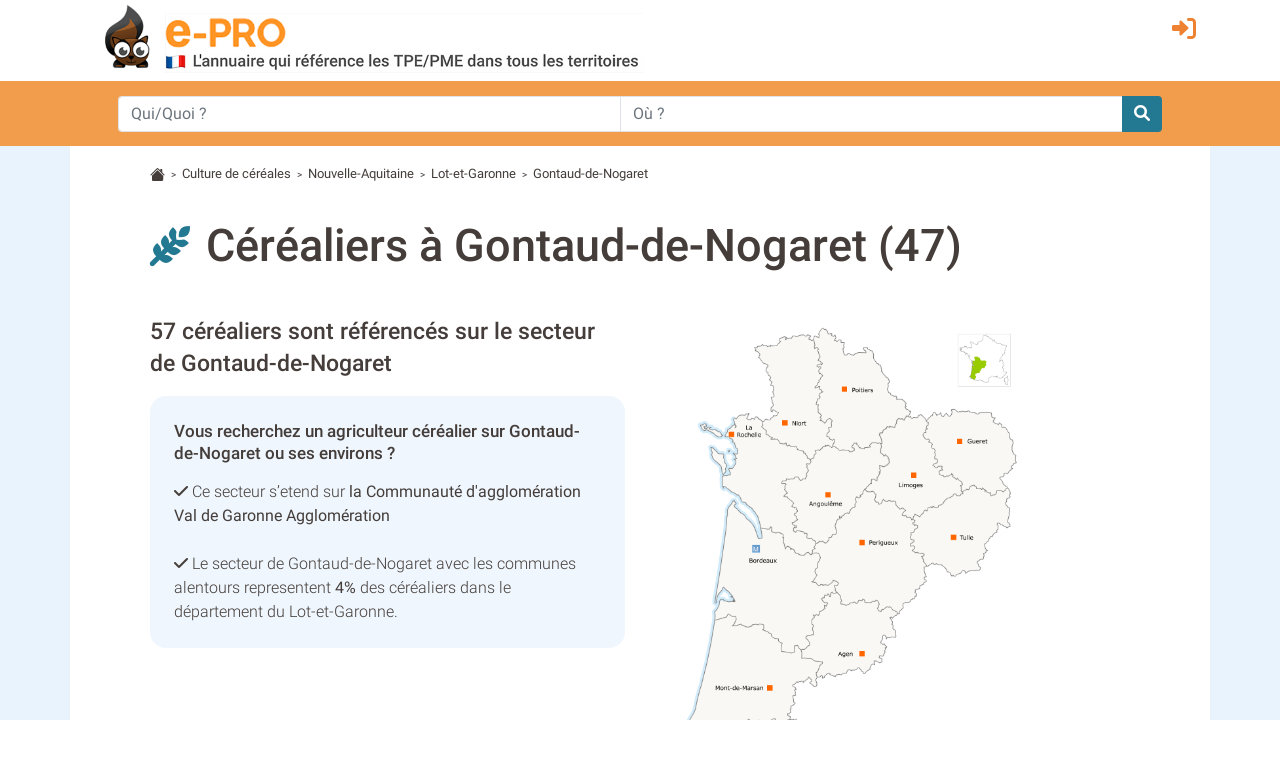

--- FILE ---
content_type: text/html; charset=utf-8
request_url: https://agriculture.e-pro.fr/lot-et-garonne/culture-de-cereales-cultures-industrielles_a_Gontaud-de-nogaret,47110,011A
body_size: 16797
content:
 <!doctype html>
<html lang="fr" class="h-100" prefix="og: http://ogp.me/ns#">
<head>
    <script data-ad-client="ca-pub-7520448326497490" async src="https://pagead2.googlesyndication.com/pagead/js/adsbygoogle.js"></script>
    <base href="https://agriculture.e-pro.fr">
    <meta charset="utf-8">
    <meta name="viewport" content="width=device-width, initial-scale=1, shrink-to-fit=no">
        <title>Annuaire céréalier &agrave; Gontaud-de-Nogaret (47400)</title>
    <meta name="description" content="Votre recherche : Culture de céréales &agrave; Gontaud-de-Nogaret (47). Trouvez les coordonnées des professionnels avec e-pro.fr.">    <meta property="og:title" content="Annuaire céréalier &agrave; Gontaud-de-Nogaret (47400)" />
    <meta property="og:description" content="Votre recherche : Culture de céréales &agrave; Gontaud-de-Nogaret (47). Trouvez les coordonnées des professionnels avec e-pro.fr." />
    <meta property="og:type" content="website" />
    <meta property="og:url" content="https://agriculture.e-pro.fr/lot-et-garonne/culture-de-cereales-cultures-industrielles_a_Gontaud-de-nogaret,47110,011A" />
    <meta property="og:locale" content="fr_FR" />
    <meta property="og:image" content="https://www.e-pro.fr/images/common/logo/logo-epro-personnage-seul-300.png" />
                    <script>
                (function(i,s,o,g,r,a,m){i['GoogleAnalyticsObject']=r;i[r]=i[r]||function(){
                        (i[r].q=i[r].q||[]).push(arguments)},i[r].l=1*new Date();a=s.createElement(o),
                    m=s.getElementsByTagName(o)[0];a.async=1;a.src=g;m.parentNode.insertBefore(a,m)
                })(window,document,'script','https://www.google-analytics.com/analytics.js','ga');
                ga('create', 'UA-20610345-1', 'auto');
                ga('set', 'dimension1', 'agriculture');
                ga('send', 'pageview');
                ga(function(tracker) {
                  var clientId = tracker.get('clientId');
                  document.cookie = "ga_cid=" + clientId + "; path=/; domain=.e-pro.fr";
                });
            </script>            <script>
                ga('create', 'UA-20609261-3', 'auto', 'detailTracker');
                ga('detailTracker.send', 'pageview');
            </script>    <link rel="stylesheet" href="/v7/ressources/css/external/bootstrap.4.4.1.min.css" ><link rel="stylesheet" href="/v7/ressources/css/main.css" ><link rel="stylesheet" href="/v7/ressources/css/epro.mobile.css" ><link rel="stylesheet" href="/v7/ressources/css/epro.desktop.css" ><link rel="stylesheet" href="/v7/ressources/fontawesome/css/my-fontawesome-v6.css" ><link rel="stylesheet" href="/v7/ressources/fontawesome/css/fontawesome-epro.css" ><link rel="stylesheet" href="/v7/ressources/fontawesome/css/solid_mypath.css" ><link rel="stylesheet" href="/v7/ressources/css/external/jquery-ui.1.12.1.min.css" ><link rel="stylesheet" href="/v7/ressources/css/epro.listing.css" >        <link rel="canonical" href="https://agriculture.e-pro.fr/lot-et-garonne/culture-de-cereales-cultures-industrielles_a_Gontaud-de-nogaret,47110,011A" />        <script>
        function getAboutTelOptico(tel, idAttribCall, id_div)
        {
            $('#num').html('Chargement en cours...');
            var viewId = '696d02f67139c19b0b30c2f3';

            $.ajax({
                type: 'GET',
                url: 'ajax/optico/init_call_optico.php',
                data:({
                    destNumber : tel,
                    view_id: viewId,
                    customer: idAttribCall,

                }),
                dataType: 'json',
                success: function (result) {
                    if (result) {
                        var phone_number = result.phone_number;
                        $(location).attr('href', "tel:" + phone_number);
                        $('#' + id_div ).html('<a class="a_tel_num" href="tel:' + phone_number + '"><div class="numabouthi">' + phone_number + '</div></a>');
                        $('#phone-legal_' + id_div).html('*Ce numero valable 10 minutes n\'est pas le n&deg; du destinataire mais le n&deg; d\'un service de mise en relation avec celui-ci. Service edité par GRANT, 2,99 euros / appel + prix appel. <a href="http://mise-en-relation.svaplus.fr" rel="nofollow" target="_blank" style="color:#443d3a; text-decoration:none">Pourquoi ce numéro ?</a>');
                    }
                }
            });
        }
        </script>        <script async="async" src="https://www.google.com/adsense/search/ads.js"></script>
        <script>
        (function(g,o){g[o]=g[o]||function(){(g[o]['q']=g[o]['q']||[]).push(
          arguments)},g[o]['t']=1*new Date})(window,'_googCsa');
        </script></head>
<body class="d-flex flex-column h-100">
        <header>
            <div class="container">
                <div class="row" style="padding-top: 0.2rem; padding-bottom:0.5rem;">
                    <div class="col col-auto" style="padding-right: 0 !important;">
                        <a href="https://agriculture.e-pro.fr">
                            <img src="/v7/ressources/img/site/header_epro.png" height="70" id="logo" class="img-responsive img-fluid ml-md-3"  alt="LOGO E-PRO">
                        </a>
                    </div>
                    <div id="ico_fleche_inscription" class="col-1 -ml-auto" style="color:#ed8233; margin-top:0.3rem; margin-right:1rem; font-size:1.4rem;  right: 0; position: absolute">
                        <span class="gerard "  data-gerard="dWdnY2Y6Ly9qamouci1jZWIuc2UvcmZjbnByLWNlYi95YnR2YQ%3D%3D"><i id="header-picto-sign-in" style="padding-top:0.5rem; color:#ed8233; font-size:1.5rem;" class="fa-solid fa-right-to-bracket"></i></span>
                    </div>
                </div>
            </div>

              <form method="GET" action="https://www.e-pro.fr/rech" id="formulaire-header">
                <div id="header-bandeau-orange" style="background-color:#f29d4b;">
                    <div class="input-group container pl-md-5 pr-md-5">
                        <input class="form-control py-2 border-right-0 border" type="search" name="search_qui" value="" placeholder="Qui/Quoi ?" id="search-input-quoi" style="height: 36px;">
                        <input class="form-control py-2 border-right-0 border" type="search" name="search_ou" value="" placeholder="Où ?" id="search-input-ou" style="height: 36px;">
                        <span class="input-group-append">
                            <button class="btn btn-outline-secondary border-left-0 border" type="submit" style="-background-color:#0089bc; background-color: #237992; border: 0 !important; border-top-left-radius:0px; border-bottom-left-radius:0px">
                                <i style="color:#fff;" class="fa fa-search"></i>
                            </button>
                        </span>
                    </div>
                </div>
              </form>
        </header><main class="flex-shrink-0" style="background-color:#E9F3FD">
    <div id="main-content" class="container"  style="background-color:#fff; padding-top:0.1rem">
                <div class="pt-3 small">
            <svg width="1.2em" height="1.2em"  viewBox="0 0 16 16" class="bi bi-house-fill" fill="#443d3a" xmlns="http://www.w3.org/2000/svg">
                <path fill-rule="evenodd" d="M8 3.293l6 6V13.5a1.5 1.5 0 0 1-1.5 1.5h-9A1.5 1.5 0 0 1 2 13.5V9.293l6-6zm5-.793V6l-2-2V2.5a.5.5 0 0 1 .5-.5h1a.5.5 0 0 1 .5.5z"></path>
                <path fill-rule="evenodd" d="M7.293 1.5a1 1 0 0 1 1.414 0l6.647 6.646a.5.5 0 0 1-.708.708L8 2.207 1.354 8.854a.5.5 0 1 1-.708-.708L7.293 1.5z"></path>
            </svg>
                            &nbsp;<span style="font-size:80%">></span>&nbsp;
                                    <a href="https://agriculture.e-pro.fr/culture-de-cereales-cultures-industrielles.011A" style="color:#443d3a">Culture de céréales</a>                &nbsp;<span style="font-size:80%">></span>&nbsp;
                                    <a href="https://agriculture.e-pro.fr/culture-de-cereales/region-nouvelle-aquitaine.html" style="color:#443d3a">Nouvelle-Aquitaine</a>                &nbsp;<span style="font-size:80%">></span>&nbsp;
                                    <a href="https://agriculture.e-pro.fr/lot-et-garonne/culture-de-cereales-cultures-industrielles_c011A_47" style="color:#443d3a">Lot-et-Garonne</a>                &nbsp;<span style="font-size:80%">></span>&nbsp;
                                    <span>Gontaud-de-Nogaret</span>
        </div>         <section> <i class="fas fa-wheat" style="display: inline; font-size: 2.5rem; color:#237992; "></i>&nbsp; &nbsp; <h1 style="display:inline">Céréaliers &agrave; Gontaud-de-Nogaret&nbsp;(47)</h1> <div class="row mt-5"> <div class="col"> <h2 style="font-size:1.42rem !important;">57 céréaliers sont référencés sur le secteur de Gontaud-de-Nogaret</h2> <div class="p-4" style="background-color:rgba(233,243,253,0.7); border-radius: 16px;"> <span style="display: block; font-weight: 500; font-size: 105%; line-height: 1.4rem" class="mb-3">Vous recherchez un agriculteur céréalier sur Gontaud-de-Nogaret ou ses environs&nbsp;?</span> <i class="fas fa-check"></i> Ce secteur s’etend sur <b>la Communauté d'agglomération Val de Garonne Agglomération</b> <br> <br> <i class="fas fa-check"></i> Le secteur de Gontaud-de-Nogaret avec les communes alentours representent <b>4%</b> des céréaliers dans le département du Lot-et-Garonne.<br> </div> <br> </div> <div class="col"> <img style="max-width: 380px; vertical-align:top" src="/v7/ressources/img/carte/region/nouvelle-aquitaine.png" alt="carte de la région"> </div> </div> <table class="table table-sm mt-3" style="font-size:90%; font-weight: 300"> <tr> <th>Commune</th> <th>Nb. Pro</th> <th>Distance</th> </tr> <tr> <td> <a href="/lot-et-garonne/culture-de-cereales-cultures-industrielles_a_Gontaud-de-nogaret,47110,011A#47110" class="scrollLink" data-href-id="#47110">Gontaud-de-Nogaret</a> (47400) </td> <td class="text-left">17 entreprises</td> <td class="text-right">-</td> </tr> <tr> <td> <a href="/lot-et-garonne/culture-de-cereales-cultures-industrielles_a_Gontaud-de-nogaret,47110,011A#47095" class="scrollLink" data-href-id="#47095">Fauillet</a> (47400) </td> <td class="text-left">7 entreprises</td> <td class="text-right">3.5 km</td> </tr> <tr> <td> <a href="/lot-et-garonne/culture-de-cereales-cultures-industrielles_a_Gontaud-de-nogaret,47110,011A#47094" class="scrollLink" data-href-id="#47094">Fauguerolles</a> (47400) </td> <td class="text-left">5 entreprises</td> <td class="text-right">4 km</td> </tr> <tr> <td> <a href="/lot-et-garonne/culture-de-cereales-cultures-industrielles_a_Gontaud-de-nogaret,47110,011A#47028" class="scrollLink" data-href-id="#47028">Birac-sur-Trec</a> (47200) </td> <td class="text-left">11 entreprises</td> <td class="text-right">4 km</td> </tr> <tr> <td> <a href="/lot-et-garonne/culture-de-cereales-cultures-industrielles_a_Gontaud-de-nogaret,47110,011A#47002" class="scrollLink" data-href-id="#47002">Agmé</a> (47350) </td> <td class="text-left">2 entreprises</td> <td class="text-right">5.7 km</td> </tr> <tr> <td> <a href="/lot-et-garonne/culture-de-cereales-cultures-industrielles_a_Gontaud-de-nogaret,47110,011A#47216" class="scrollLink" data-href-id="#47216">Puymiclan</a> (47350) </td> <td class="text-left">15 entreprises</td> <td class="text-right">6.3 km</td> </tr></table> </section> <section> <h2 style="line-height: 2.2rem">Dans la Communauté d'agglomération Val de Garonne Agglomération, pour le secteur de Gontaud-de-Nogaret, l’activité Culture de céréales est représentée par les professionnels ci dessous&nbsp;:</h2> <i class="far fa-hand-point-right"></i> En cliquant sur le nom du professionnel, vous pourrez obtenir les informations le concernant et le contacter directement. <br> <br> <div class="-card-strip" style="padding-top:0px; padding-bottom: 6px; border-radius: 3px; border: 1px solid #E0E0E0;"> <div id="afscontainer1"></div> </div> <h3 id="47110" class="pt-5" style="color: #443d3a; font-weight: 400"> <i class="fa-solid fa-location-dot" style="color: dimgrey"></i>&nbsp; Culture de céréales &agrave; Gontaud-de-Nogaret <small style="font-weight: 300">(47400)</small> </h3> <div class="row card-strip pt-4 pb-4"> <div class="mr-md-3 mr-lg-0 col-md-2 col-sm-12 mx-auto text-center hide-col-logo" > <img class="comp-logo hide-logo-on-mobile mr-4" src="https://transport.e-pro.fr/images/common/univers2s.png" alt="logo Zago Marcon Elide"> </div> <div class="col"> <div class="row"> <div class="col-12"> <div class="mr-0 mr-md-1 mb-md-4 mb-3 mt-3 nom-fiche" style="font-size: 1.85rem; line-height: 1.9rem; font-weight: 400"><a href="https://agriculture.e-pro.fr/lot-et-garonne/zago-marcon-elide_f4354775"><h4 class='listing_blocfiche_hn' style='font-size:inherit; color:inherit'>ZAGO MARCON ELIDE</h4></a></div> </div> <div class="col"> <span class="mt-3" style="font-weight: 400"><i class="fas fa-home"></i>&nbsp; Elide Marcon Laubarede, 47400, Gontaud de nogaret</span><br> <div class="mt-3 green-block" style="display: inline-block; font-weight: 400">Culture de céréales (à l'exception du riz), de légumineuses et de graines oléagineuses</div> </div> <div class="bloc-droite-fiche-listing col-12 col-md-4 col-xl-3 pr-0 pl-3 pl-md-4 col-auto" > <div class="mt-2 mt-md-0"> <i class="fas fa-location-dot"></i>&nbsp; Gontaud de nogaret </div> <span style="color:#6e9e6a" ><i class="fas fa-clock"></i> ouvert maintenant</span> </div> </div> </div> </div> <div class="row card-strip pt-4 pb-4"> <div class="mr-md-3 mr-lg-0 col-md-2 col-sm-12 mx-auto text-center hide-col-logo" > <img class="comp-logo hide-logo-on-mobile mr-4" src="https://transport.e-pro.fr/images/common/univers2s.png" alt="logo Dubourg Earl"> </div> <div class="col"> <div class="row"> <div class="col-12"> <div class="mr-0 mr-md-1 mb-md-4 mb-3 mt-3 nom-fiche" style="font-size: 1.85rem; line-height: 1.9rem; font-weight: 400"><a href="https://agriculture.e-pro.fr/lot-et-garonne/dubourg-earl_f1419157"><h4 class='listing_blocfiche_hn' style='font-size:inherit; color:inherit'>DUBOURG EARL</h4></a></div> </div> <div class="col"> <span class="mt-3" style="font-weight: 400"><i class="fas fa-home"></i>&nbsp; Taleze, 47400, Gontaud de nogaret</span><br> <div class="mt-3 green-block" style="display: inline-block; font-weight: 400">Culture de céréales</div> </div> <div class="bloc-droite-fiche-listing col-12 col-md-4 col-xl-3 pr-0 pl-3 pl-md-4 col-auto" > <div class="mt-2 mt-md-0"> <i class="fas fa-location-dot"></i>&nbsp; Gontaud de nogaret </div> <span style="color:#6e9e6a" ><i class="fas fa-clock"></i> ouvert maintenant</span> </div> </div> </div> </div> <div class="row card-strip pt-4 pb-4"> <div class="mr-md-3 mr-lg-0 col-md-2 col-sm-12 mx-auto text-center hide-col-logo" > <img class="comp-logo hide-logo-on-mobile mr-4" src="https://transport.e-pro.fr/images/common/univers2s.png" alt="logo Earl De Bepi"> </div> <div class="col"> <div class="row"> <div class="col-12"> <div class="mr-0 mr-md-1 mb-md-4 mb-3 mt-3 nom-fiche" style="font-size: 1.85rem; line-height: 1.9rem; font-weight: 400"><a href="https://agriculture.e-pro.fr/lot-et-garonne/earl-de-bepi_f1269448"><h4 class='listing_blocfiche_hn' style='font-size:inherit; color:inherit'>EARL DE BEPI</h4></a></div> </div> <div class="col"> <span class="mt-3" style="font-weight: 400"><i class="fas fa-home"></i>&nbsp; Beyries, 47400, Gontaud de nogaret</span><br> <div class="mt-3 green-block" style="display: inline-block; font-weight: 400">Culture de céréales</div> </div> <div class="bloc-droite-fiche-listing col-12 col-md-4 col-xl-3 pr-0 pl-3 pl-md-4 col-auto" > <div class="mt-2 mt-md-0"> <i class="fas fa-location-dot"></i>&nbsp; Gontaud de nogaret </div> <span style="color:#6e9e6a" ><i class="fas fa-clock"></i> ouvert maintenant</span> </div> </div> </div> </div> <div class="row card-strip pt-4 pb-4"> <div class="mr-md-3 mr-lg-0 col-md-2 col-sm-12 mx-auto text-center hide-col-logo" > <img class="comp-logo hide-logo-on-mobile mr-4" src="https://transport.e-pro.fr/images/common/univers2s.png" alt="logo Earl De Diane"> </div> <div class="col"> <div class="row"> <div class="col-12"> <div class="mr-0 mr-md-1 mb-md-4 mb-3 mt-3 nom-fiche" style="font-size: 1.85rem; line-height: 1.9rem; font-weight: 400"><a href="https://agriculture.e-pro.fr/lot-et-garonne/earl-de-diane_f1315879"><h4 class='listing_blocfiche_hn' style='font-size:inherit; color:inherit'>EARL DE DIANE</h4></a></div> </div> <div class="col"> <span class="mt-3" style="font-weight: 400"><i class="fas fa-home"></i>&nbsp; Bistauzac, 47400, Gontaud de nogaret</span><br> <div class="mt-3 green-block" style="display: inline-block; font-weight: 400">Culture de céréales</div> </div> <div class="bloc-droite-fiche-listing col-12 col-md-4 col-xl-3 pr-0 pl-3 pl-md-4 col-auto" > <div class="mt-2 mt-md-0"> <i class="fas fa-location-dot"></i>&nbsp; Gontaud de nogaret </div> <span style="color:#6e9e6a" ><i class="fas fa-clock"></i> ouvert maintenant</span> </div> </div> </div> </div> <div class="row card-strip pt-4 pb-4"> <div class="mr-md-3 mr-lg-0 col-md-2 col-sm-12 mx-auto text-center hide-col-logo" > <img class="comp-logo hide-logo-on-mobile mr-4" src="https://transport.e-pro.fr/images/common/univers2s.png" alt="logo Earl De Specogna"> </div> <div class="col"> <div class="row"> <div class="col-12"> <div class="mr-0 mr-md-1 mb-md-4 mb-3 mt-3 nom-fiche" style="font-size: 1.85rem; line-height: 1.9rem; font-weight: 400"><a href="https://agriculture.e-pro.fr/lot-et-garonne/earl-de-specogna_f1408975"><h4 class='listing_blocfiche_hn' style='font-size:inherit; color:inherit'>EARL DE SPECOGNA</h4></a></div> </div> <div class="col"> <span class="mt-3" style="font-weight: 400"><i class="fas fa-home"></i>&nbsp; Oustalneou, 47400, Gontaud de nogaret</span><br> <div class="mt-3 green-block" style="display: inline-block; font-weight: 400">Culture de céréales</div> </div> <div class="bloc-droite-fiche-listing col-12 col-md-4 col-xl-3 pr-0 pl-3 pl-md-4 col-auto" > <div class="mt-2 mt-md-0"> <i class="fas fa-location-dot"></i>&nbsp; Gontaud de nogaret </div> <span style="color:#6e9e6a" ><i class="fas fa-clock"></i> ouvert maintenant</span> </div> </div> </div> </div> <div class="row card-strip pt-4 pb-4"> <div class="mr-md-3 mr-lg-0 col-md-2 col-sm-12 mx-auto text-center hide-col-logo" > <img class="comp-logo hide-logo-on-mobile mr-4" src="https://transport.e-pro.fr/images/common/univers2s.png" alt="logo Earl Jambon"> </div> <div class="col"> <div class="row"> <div class="col-12"> <div class="mr-0 mr-md-1 mb-md-4 mb-3 mt-3 nom-fiche" style="font-size: 1.85rem; line-height: 1.9rem; font-weight: 400"><a href="https://agriculture.e-pro.fr/lot-et-garonne/earl-jambon_f1567662"><h4 class='listing_blocfiche_hn' style='font-size:inherit; color:inherit'>EARL JAMBON</h4></a></div> </div> <div class="col"> <span class="mt-3" style="font-weight: 400"><i class="fas fa-home"></i>&nbsp; Canaule, 47400, Gontaud de nogaret</span><br> <div class="mt-3 green-block" style="display: inline-block; font-weight: 400">Culture de céréales</div> </div> <div class="bloc-droite-fiche-listing col-12 col-md-4 col-xl-3 pr-0 pl-3 pl-md-4 col-auto" > <div class="mt-2 mt-md-0"> <i class="fas fa-location-dot"></i>&nbsp; Gontaud de nogaret </div> <span style="color:#6e9e6a" ><i class="fas fa-clock"></i> ouvert maintenant</span> </div> </div> </div> </div> <div class="row card-strip pt-4 pb-4"> <div class="mr-md-3 mr-lg-0 col-md-2 col-sm-12 mx-auto text-center hide-col-logo" > <img class="comp-logo hide-logo-on-mobile mr-4" src="https://transport.e-pro.fr/images/common/univers2s.png" alt="logo Earl La Mariotte"> </div> <div class="col"> <div class="row"> <div class="col-12"> <div class="mr-0 mr-md-1 mb-md-4 mb-3 mt-3 nom-fiche" style="font-size: 1.85rem; line-height: 1.9rem; font-weight: 400"><a href="https://agriculture.e-pro.fr/lot-et-garonne/earl-la-mariotte_f1399880"><h4 class='listing_blocfiche_hn' style='font-size:inherit; color:inherit'>EARL LA MARIOTTE</h4></a></div> </div> <div class="col"> <span class="mt-3" style="font-weight: 400"><i class="fas fa-home"></i>&nbsp; Bos de Boue, 47400, Gontaud-de-nogaret</span><br> <div class="mt-3 green-block" style="display: inline-block; font-weight: 400">Culture de céréales</div> </div> <div class="bloc-droite-fiche-listing col-12 col-md-4 col-xl-3 pr-0 pl-3 pl-md-4 col-auto" > <div class="mt-2 mt-md-0"> <i class="fas fa-location-dot"></i>&nbsp; Gontaud-de-nogaret </div> <span style="color:#6e9e6a" ><i class="fas fa-clock"></i> ouvert maintenant</span> </div> </div> </div> </div> <div class="row card-strip pt-4 pb-4"> <div class="mr-md-3 mr-lg-0 col-md-2 col-sm-12 mx-auto text-center hide-col-logo" > <img class="comp-logo hide-logo-on-mobile mr-4" src="https://transport.e-pro.fr/images/common/univers2s.png" alt="logo Earl Ledan Francis"> </div> <div class="col"> <div class="row"> <div class="col-12"> <div class="mr-0 mr-md-1 mb-md-4 mb-3 mt-3 nom-fiche" style="font-size: 1.85rem; line-height: 1.9rem; font-weight: 400"><a href="https://agriculture.e-pro.fr/lot-et-garonne/earl-ledan-francis_f1426063"><h4 class='listing_blocfiche_hn' style='font-size:inherit; color:inherit'>EARL LEDAN FRANCIS</h4></a></div> </div> <div class="col"> <span class="mt-3" style="font-weight: 400"><i class="fas fa-home"></i>&nbsp; Freche, 47400, Gontaud de nogaret</span><br> <div class="mt-3 green-block" style="display: inline-block; font-weight: 400">Culture de céréales</div> </div> <div class="bloc-droite-fiche-listing col-12 col-md-4 col-xl-3 pr-0 pl-3 pl-md-4 col-auto" > <div class="mt-2 mt-md-0"> <i class="fas fa-location-dot"></i>&nbsp; Gontaud de nogaret </div> <span style="color:#6e9e6a" ><i class="fas fa-clock"></i> ouvert maintenant</span> </div> </div> </div> </div> <div class="row card-strip pt-4 pb-4"> <div class="mr-md-3 mr-lg-0 col-md-2 col-sm-12 mx-auto text-center hide-col-logo" > <img class="comp-logo hide-logo-on-mobile mr-4" src="https://transport.e-pro.fr/images/common/univers2s.png" alt="logo Earl Pinasseau Michel"> </div> <div class="col"> <div class="row"> <div class="col-12"> <div class="mr-0 mr-md-1 mb-md-4 mb-3 mt-3 nom-fiche" style="font-size: 1.85rem; line-height: 1.9rem; font-weight: 400"><a href="https://agriculture.e-pro.fr/lot-et-garonne/earl-pinasseau-michel_f1434173"><h4 class='listing_blocfiche_hn' style='font-size:inherit; color:inherit'>EARL PINASSEAU MICHEL</h4></a></div> </div> <div class="col"> <span class="mt-3" style="font-weight: 400"><i class="fas fa-home"></i>&nbsp; L'Hopital, 47400, Gontaud de nogaret</span><br> <div class="mt-3 green-block" style="display: inline-block; font-weight: 400">Culture de céréales</div> </div> <div class="bloc-droite-fiche-listing col-12 col-md-4 col-xl-3 pr-0 pl-3 pl-md-4 col-auto" > <div class="mt-2 mt-md-0"> <i class="fas fa-location-dot"></i>&nbsp; Gontaud de nogaret </div> <span style="color:#6e9e6a" ><i class="fas fa-clock"></i> ouvert maintenant</span> </div> </div> </div> </div> <div class="row card-strip pt-4 pb-4"> <div class="mr-md-3 mr-lg-0 col-md-2 col-sm-12 mx-auto text-center hide-col-logo" > <img class="comp-logo hide-logo-on-mobile mr-4" src="https://transport.e-pro.fr/images/common/univers2s.png" alt="logo Glanes Gilbert Claude"> </div> <div class="col"> <div class="row"> <div class="col-12"> <div class="mr-0 mr-md-1 mb-md-4 mb-3 mt-3 nom-fiche" style="font-size: 1.85rem; line-height: 1.9rem; font-weight: 400"><a href="https://agriculture.e-pro.fr/lot-et-garonne/glanes-gilbert-claude_f1227287"><h4 class='listing_blocfiche_hn' style='font-size:inherit; color:inherit'>GLANES GILBERT CLAUDE</h4></a></div> </div> <div class="col"> <span class="mt-3" style="font-weight: 400"><i class="fas fa-home"></i>&nbsp; Lautrou, 47400, Gontaud de nogaret</span><br> <div class="mt-3 green-block" style="display: inline-block; font-weight: 400">Culture de céréales</div> </div> <div class="bloc-droite-fiche-listing col-12 col-md-4 col-xl-3 pr-0 pl-3 pl-md-4 col-auto" > <div class="mt-2 mt-md-0"> <i class="fas fa-location-dot"></i>&nbsp; Gontaud de nogaret </div> <span style="color:#6e9e6a" ><i class="fas fa-clock"></i> ouvert maintenant</span> </div> </div> </div> </div> <div class="row card-strip pt-4 pb-4"> <div class="mr-md-3 mr-lg-0 col-md-2 col-sm-12 mx-auto text-center hide-col-logo" > <img class="comp-logo hide-logo-on-mobile mr-4" src="https://transport.e-pro.fr/images/common/univers2s.png" alt="logo Jacq Raymond"> </div> <div class="col"> <div class="row"> <div class="col-12"> <div class="mr-0 mr-md-1 mb-md-4 mb-3 mt-3 nom-fiche" style="font-size: 1.85rem; line-height: 1.9rem; font-weight: 400"><a href="https://agriculture.e-pro.fr/lot-et-garonne/jacq-raymond_f1403269"><h4 class='listing_blocfiche_hn' style='font-size:inherit; color:inherit'>JACQ RAYMOND</h4></a></div> </div> <div class="col"> <span class="mt-3" style="font-weight: 400"><i class="fas fa-home"></i>&nbsp; Capot, 47400, Gontaud de nogaret</span><br> <div class="mt-3 green-block" style="display: inline-block; font-weight: 400">Culture de céréales</div> </div> <div class="bloc-droite-fiche-listing col-12 col-md-4 col-xl-3 pr-0 pl-3 pl-md-4 col-auto" > <div class="mt-2 mt-md-0"> <i class="fas fa-location-dot"></i>&nbsp; Gontaud de nogaret </div> <span style="color:#6e9e6a" ><i class="fas fa-clock"></i> ouvert maintenant</span> </div> </div> </div> </div> <div class="row card-strip pt-4 pb-4"> <div class="mr-md-3 mr-lg-0 col-md-2 col-sm-12 mx-auto text-center hide-col-logo" > <img class="comp-logo hide-logo-on-mobile mr-4" src="https://transport.e-pro.fr/images/common/univers2s.png" alt="logo Ledan Francis"> </div> <div class="col"> <div class="row"> <div class="col-12"> <div class="mr-0 mr-md-1 mb-md-4 mb-3 mt-3 nom-fiche" style="font-size: 1.85rem; line-height: 1.9rem; font-weight: 400"><a href="https://agriculture.e-pro.fr/lot-et-garonne/ledan-francis_f1249769"><h4 class='listing_blocfiche_hn' style='font-size:inherit; color:inherit'>LEDAN FRANCIS</h4></a></div> </div> <div class="col"> <span class="mt-3" style="font-weight: 400"><i class="fas fa-home"></i>&nbsp; Freche, 47400, Gontaud de nogaret</span><br> <div class="mt-3 green-block" style="display: inline-block; font-weight: 400">Culture de céréales</div> </div> <div class="bloc-droite-fiche-listing col-12 col-md-4 col-xl-3 pr-0 pl-3 pl-md-4 col-auto" > <div class="mt-2 mt-md-0"> <i class="fas fa-location-dot"></i>&nbsp; Gontaud de nogaret </div> <span style="color:#6e9e6a" ><i class="fas fa-clock"></i> ouvert maintenant</span> </div> </div> </div> </div> <div class="row card-strip pt-4 pb-4"> <div class="mr-md-3 mr-lg-0 col-md-2 col-sm-12 mx-auto text-center hide-col-logo" > <img class="comp-logo hide-logo-on-mobile mr-4" src="https://transport.e-pro.fr/images/common/univers2s.png" alt="logo Plantie Michel"> </div> <div class="col"> <div class="row"> <div class="col-12"> <div class="mr-0 mr-md-1 mb-md-4 mb-3 mt-3 nom-fiche" style="font-size: 1.85rem; line-height: 1.9rem; font-weight: 400"><a href="https://agriculture.e-pro.fr/lot-et-garonne/plantie-michel_f1224802"><h4 class='listing_blocfiche_hn' style='font-size:inherit; color:inherit'>PLANTIE MICHEL</h4></a></div> </div> <div class="col"> <span class="mt-3" style="font-weight: 400"><i class="fas fa-home"></i>&nbsp; Haute Plaine, 47400, Gontaud de nogaret</span><br> <div class="mt-3 green-block" style="display: inline-block; font-weight: 400">Culture de céréales</div> </div> <div class="bloc-droite-fiche-listing col-12 col-md-4 col-xl-3 pr-0 pl-3 pl-md-4 col-auto" > <div class="mt-2 mt-md-0"> <i class="fas fa-location-dot"></i>&nbsp; Gontaud de nogaret </div> <span style="color:#6e9e6a" ><i class="fas fa-clock"></i> ouvert maintenant</span> </div> </div> </div> </div> <div class="row card-strip pt-4 pb-4"> <div class="mr-md-3 mr-lg-0 col-md-2 col-sm-12 mx-auto text-center hide-col-logo" > <img class="comp-logo hide-logo-on-mobile mr-4" src="https://transport.e-pro.fr/images/common/univers2s.png" alt="logo Earl De Fiton"> </div> <div class="col"> <div class="row"> <div class="col-12"> <div class="mr-0 mr-md-1 mb-md-4 mb-3 mt-3 nom-fiche" style="font-size: 1.85rem; line-height: 1.9rem; font-weight: 400"><a href="https://agriculture.e-pro.fr/lot-et-garonne/earl-de-fiton_f1566158"><h4 class='listing_blocfiche_hn' style='font-size:inherit; color:inherit'>EARL DE FITON</h4></a></div> </div> <div class="col"> <span class="mt-3" style="font-weight: 400"><i class="fas fa-home"></i>&nbsp; Piton, 47400, Gontaud de nogaret</span><br> <div class="mt-3 green-block" style="display: inline-block; font-weight: 400">Culture de céréales</div> </div> <div class="bloc-droite-fiche-listing col-12 col-md-4 col-xl-3 pr-0 pl-3 pl-md-4 col-auto" > <div class="mt-2 mt-md-0"> <i class="fas fa-location-dot"></i>&nbsp; Gontaud de nogaret </div> <span style="color:#6e9e6a" ><i class="fas fa-clock"></i> ouvert maintenant</span> </div> </div> </div> </div> <div class="row card-strip pt-4 pb-4"> <div class="mr-md-3 mr-lg-0 col-md-2 col-sm-12 mx-auto text-center hide-col-logo" > <img class="comp-logo hide-logo-on-mobile mr-4" src="https://transport.e-pro.fr/images/common/univers2s.png" alt="logo Earl De La Ferrantine"> </div> <div class="col"> <div class="row"> <div class="col-12"> <div class="mr-0 mr-md-1 mb-md-4 mb-3 mt-3 nom-fiche" style="font-size: 1.85rem; line-height: 1.9rem; font-weight: 400"><a href="https://agriculture.e-pro.fr/lot-et-garonne/earl-de-la-ferrantine_f1278127"><h4 class='listing_blocfiche_hn' style='font-size:inherit; color:inherit'>EARL DE LA FERRANTINE</h4></a></div> </div> <div class="col"> <span class="mt-3" style="font-weight: 400"><i class="fas fa-home"></i>&nbsp; La Ferrantine, 47400, Gontaud de nogaret</span><br> <div class="mt-3 green-block" style="display: inline-block; font-weight: 400">Culture de céréales</div> </div> <div class="bloc-droite-fiche-listing col-12 col-md-4 col-xl-3 pr-0 pl-3 pl-md-4 col-auto" > <div class="mt-2 mt-md-0"> <i class="fas fa-location-dot"></i>&nbsp; Gontaud de nogaret </div> <span style="color:#6e9e6a" ><i class="fas fa-clock"></i> ouvert maintenant</span> </div> </div> </div> </div> <div class="row card-strip pt-4 pb-4"> <div class="mr-md-3 mr-lg-0 col-md-2 col-sm-12 mx-auto text-center hide-col-logo" > <img class="comp-logo hide-logo-on-mobile mr-4" src="https://transport.e-pro.fr/images/common/univers2s.png" alt="logo Earl Les Sables Gontaudais"> </div> <div class="col"> <div class="row"> <div class="col-12"> <div class="mr-0 mr-md-1 mb-md-4 mb-3 mt-3 nom-fiche" style="font-size: 1.85rem; line-height: 1.9rem; font-weight: 400"><a href="https://agriculture.e-pro.fr/lot-et-garonne/earl-les-sables-gontaudais_f1570008"><h4 class='listing_blocfiche_hn' style='font-size:inherit; color:inherit'>EARL LES SABLES GONTAUDAIS</h4></a></div> </div> <div class="col"> <span class="mt-3" style="font-weight: 400"><i class="fas fa-home"></i>&nbsp; Oustaou Burlat, 47400, Gontaud de nogaret</span><br> <div class="mt-3 green-block" style="display: inline-block; font-weight: 400">Culture de céréales</div> </div> <div class="bloc-droite-fiche-listing col-12 col-md-4 col-xl-3 pr-0 pl-3 pl-md-4 col-auto" > <div class="mt-2 mt-md-0"> <i class="fas fa-location-dot"></i>&nbsp; Gontaud de nogaret </div> <span style="color:#6e9e6a" ><i class="fas fa-clock"></i> ouvert maintenant</span> </div> </div> </div> </div> <h3 id="47095" class="pt-5" style="color: #443d3a; font-weight: 400"> <i class="fa-solid fa-location-dot" style="color: dimgrey"></i>&nbsp; Culture de céréales &agrave; Fauillet <small style="font-weight: 300">(47400)</small> </h3> <div class="row card-strip pt-4 pb-4"> <div class="mr-md-3 mr-lg-0 col-md-2 col-sm-12 mx-auto text-center hide-col-logo" > <img class="comp-logo hide-logo-on-mobile mr-4" src="https://transport.e-pro.fr/images/common/univers2s.png" alt="logo Cazeaux Jean-pierre"> </div> <div class="col"> <div class="row"> <div class="col-12"> <div class="mr-0 mr-md-1 mb-md-4 mb-3 mt-3 nom-fiche" style="font-size: 1.85rem; line-height: 1.9rem; font-weight: 400"><a href="https://agriculture.e-pro.fr/lot-et-garonne/cazeaux-jean-pierre_f1243066"><h4 class='listing_blocfiche_hn' style='font-size:inherit; color:inherit'>CAZEAUX JEAN-PIERRE</h4></a></div> </div> <div class="col"> <span class="mt-3" style="font-weight: 400"><i class="fas fa-home"></i>&nbsp; Maurillac Au Bourg de Fauillet, 47400, Fauillet</span><br> <div class="mt-3 green-block" style="display: inline-block; font-weight: 400">Culture de céréales</div> </div> <div class="bloc-droite-fiche-listing col-12 col-md-4 col-xl-3 pr-0 pl-3 pl-md-4 col-auto" > <div class="mt-2 mt-md-0"> <i class="fas fa-location-dot"></i>&nbsp; 3.5 km de Gontaud-de-Nogaret </div> <span style="color:#6e9e6a" ><i class="fas fa-clock"></i> ouvert maintenant</span> </div> </div> </div> </div> <div class="row card-strip pt-4 pb-4"> <div class="mr-md-3 mr-lg-0 col-md-2 col-sm-12 mx-auto text-center hide-col-logo" > <img class="comp-logo hide-logo-on-mobile mr-4" src="https://transport.e-pro.fr/images/common/univers2s.png" alt="logo Deganello Philippe"> </div> <div class="col"> <div class="row"> <div class="col-12"> <div class="mr-0 mr-md-1 mb-md-4 mb-3 mt-3 nom-fiche" style="font-size: 1.85rem; line-height: 1.9rem; font-weight: 400"><a href="https://agriculture.e-pro.fr/lot-et-garonne/deganello-philippe_f1310994"><h4 class='listing_blocfiche_hn' style='font-size:inherit; color:inherit'>DEGANELLO PHILIPPE</h4></a></div> </div> <div class="col"> <span class="mt-3" style="font-weight: 400"><i class="fas fa-home"></i>&nbsp; Maurillac Au Bourg de Fauillet, 47400, Fauillet</span><br> <div class="mt-3 green-block" style="display: inline-block; font-weight: 400">Culture de céréales</div> </div> <div class="bloc-droite-fiche-listing col-12 col-md-4 col-xl-3 pr-0 pl-3 pl-md-4 col-auto" > <div class="mt-2 mt-md-0"> <i class="fas fa-location-dot"></i>&nbsp; 3.5 km de Gontaud-de-Nogaret </div> <span style="color:#6e9e6a" ><i class="fas fa-clock"></i> ouvert maintenant</span> </div> </div> </div> </div> <div class="row card-strip pt-4 pb-4"> <div class="mr-md-3 mr-lg-0 col-md-2 col-sm-12 mx-auto text-center hide-col-logo" > <img class="comp-logo hide-logo-on-mobile mr-4" src="https://transport.e-pro.fr/images/common/univers2s.png" alt="logo Earl 3 D"> </div> <div class="col"> <div class="row"> <div class="col-12"> <div class="mr-0 mr-md-1 mb-md-4 mb-3 mt-3 nom-fiche" style="font-size: 1.85rem; line-height: 1.9rem; font-weight: 400"><a href="https://agriculture.e-pro.fr/lot-et-garonne/earl-3-d_f1449288"><h4 class='listing_blocfiche_hn' style='font-size:inherit; color:inherit'>EARL 3 D</h4></a></div> </div> <div class="col"> <span class="mt-3" style="font-weight: 400"><i class="fas fa-home"></i>&nbsp; Ld Durbois, 47400, Fauillet</span><br> <div class="mt-3 green-block" style="display: inline-block; font-weight: 400">Culture de céréales</div> </div> <div class="bloc-droite-fiche-listing col-12 col-md-4 col-xl-3 pr-0 pl-3 pl-md-4 col-auto" > <div class="mt-2 mt-md-0"> <i class="fas fa-location-dot"></i>&nbsp; 3.5 km de Gontaud-de-Nogaret </div> <span style="color:#6e9e6a" ><i class="fas fa-clock"></i> ouvert maintenant</span> </div> </div> </div> </div> <div class="row card-strip pt-4 pb-4"> <div class="mr-md-3 mr-lg-0 col-md-2 col-sm-12 mx-auto text-center hide-col-logo" > <img class="comp-logo hide-logo-on-mobile mr-4" src="https://transport.e-pro.fr/images/common/univers2s.png" alt="logo Entreprise Agricole A Responsabilite Limitee Pepiniere"> </div> <div class="col"> <div class="row"> <div class="col-12"> <div class="mr-0 mr-md-1 mb-md-4 mb-3 mt-3 nom-fiche" style="font-size: 1.85rem; line-height: 1.9rem; font-weight: 400"><a href="https://agriculture.e-pro.fr/lot-et-garonne/entreprise-agricole-a-responsabilite-limitee-pepiniere_f1277417"><h4 class='listing_blocfiche_hn' style='font-size:inherit; color:inherit'>ENTREPRISE AGRICOLE A RESPONSABILITE LIMITEE PEPINIERE</h4></a></div> </div> <div class="col"> <span class="mt-3" style="font-weight: 400"><i class="fas fa-home"></i>&nbsp; Rue Saint Jean, 47400, Fauillet</span><br> <div class="mt-3 green-block" style="display: inline-block; font-weight: 400">Culture de céréales</div> </div> <div class="bloc-droite-fiche-listing col-12 col-md-4 col-xl-3 pr-0 pl-3 pl-md-4 col-auto" > <div class="mt-2 mt-md-0"> <i class="fas fa-location-dot"></i>&nbsp; 3.5 km de Gontaud-de-Nogaret </div> <span style="color:#6e9e6a" ><i class="fas fa-clock"></i> ouvert maintenant</span> </div> </div> </div> </div> <div class="row card-strip pt-4 pb-4"> <div class="mr-md-3 mr-lg-0 col-md-2 col-sm-12 mx-auto text-center hide-col-logo" > <img class="comp-logo hide-logo-on-mobile mr-4" src="https://transport.e-pro.fr/images/common/univers2s.png" alt="logo Fabes Duthil Catherine Anne Claude"> </div> <div class="col"> <div class="row"> <div class="col-12"> <div class="mr-0 mr-md-1 mb-md-4 mb-3 mt-3 nom-fiche" style="font-size: 1.85rem; line-height: 1.9rem; font-weight: 400"><a href="https://agriculture.e-pro.fr/lot-et-garonne/fabes-duthil-catherine-anne-claude_f1421530"><h4 class='listing_blocfiche_hn' style='font-size:inherit; color:inherit'>FABES DUTHIL CATHERINE ANNE CLAUDE</h4></a></div> </div> <div class="col"> <span class="mt-3" style="font-weight: 400"><i class="fas fa-home"></i>&nbsp; Carre, 47400, Fauillet</span><br> <div class="mt-3 green-block" style="display: inline-block; font-weight: 400">Culture de céréales</div> </div> <div class="bloc-droite-fiche-listing col-12 col-md-4 col-xl-3 pr-0 pl-3 pl-md-4 col-auto" > <div class="mt-2 mt-md-0"> <i class="fas fa-location-dot"></i>&nbsp; 3.5 km de Gontaud-de-Nogaret </div> <span style="color:#6e9e6a" ><i class="fas fa-clock"></i> ouvert maintenant</span> </div> </div> </div> </div> <div class="row card-strip pt-4 pb-4"> <div class="mr-md-3 mr-lg-0 col-md-2 col-sm-12 mx-auto text-center hide-col-logo" > <img class="comp-logo hide-logo-on-mobile mr-4" src="https://transport.e-pro.fr/images/common/univers2s.png" alt="logo Saint-martin Michel"> </div> <div class="col"> <div class="row"> <div class="col-12"> <div class="mr-0 mr-md-1 mb-md-4 mb-3 mt-3 nom-fiche" style="font-size: 1.85rem; line-height: 1.9rem; font-weight: 400"><a href="https://agriculture.e-pro.fr/lot-et-garonne/saint-martin-michel_f1287141"><h4 class='listing_blocfiche_hn' style='font-size:inherit; color:inherit'>SAINT-MARTIN MICHEL</h4></a></div> </div> <div class="col"> <span class="mt-3" style="font-weight: 400"><i class="fas fa-home"></i>&nbsp; Sarlande Au Bourg de Fauillet, 47400, Fauillet</span><br> <div class="mt-3 green-block" style="display: inline-block; font-weight: 400">Culture de céréales</div> </div> <div class="bloc-droite-fiche-listing col-12 col-md-4 col-xl-3 pr-0 pl-3 pl-md-4 col-auto" > <div class="mt-2 mt-md-0"> <i class="fas fa-location-dot"></i>&nbsp; 3.5 km de Gontaud-de-Nogaret </div> <span style="color:#6e9e6a" ><i class="fas fa-clock"></i> ouvert maintenant</span> </div> </div> </div> </div> <h3 id="47094" class="pt-5" style="color: #443d3a; font-weight: 400"> <i class="fa-solid fa-location-dot" style="color: dimgrey"></i>&nbsp; Culture de céréales &agrave; Fauguerolles <small style="font-weight: 300">(47400)</small> </h3> <div class="row card-strip pt-4 pb-4"> <div class="mr-md-3 mr-lg-0 col-md-2 col-sm-12 mx-auto text-center hide-col-logo" > <img class="comp-logo hide-logo-on-mobile mr-4" src="https://transport.e-pro.fr/images/common/univers2s.png" alt="logo Earl De Portarieu"> </div> <div class="col"> <div class="row"> <div class="col-12"> <div class="mr-0 mr-md-1 mb-md-4 mb-3 mt-3 nom-fiche" style="font-size: 1.85rem; line-height: 1.9rem; font-weight: 400"><a href="https://agriculture.e-pro.fr/lot-et-garonne/earl-de-portarieu_f1255253"><h4 class='listing_blocfiche_hn' style='font-size:inherit; color:inherit'>EARL DE PORTARIEU</h4></a></div> </div> <div class="col"> <span class="mt-3" style="font-weight: 400"><i class="fas fa-home"></i>&nbsp; Portarieu, 47400, Fauguerolles</span><br> <div class="mt-3 green-block" style="display: inline-block; font-weight: 400">Culture de céréales</div> </div> <div class="bloc-droite-fiche-listing col-12 col-md-4 col-xl-3 pr-0 pl-3 pl-md-4 col-auto" > <div class="mt-2 mt-md-0"> <i class="fas fa-location-dot"></i>&nbsp; 4 km de Gontaud-de-Nogaret </div> <span style="color:#6e9e6a" ><i class="fas fa-clock"></i> ouvert maintenant</span> </div> </div> </div> </div> <div class="row card-strip pt-4 pb-4"> <div class="mr-md-3 mr-lg-0 col-md-2 col-sm-12 mx-auto text-center hide-col-logo" > <img class="comp-logo hide-logo-on-mobile mr-4" src="https://transport.e-pro.fr/images/common/univers2s.png" alt="logo Earl De Tuquet"> </div> <div class="col"> <div class="row"> <div class="col-12"> <div class="mr-0 mr-md-1 mb-md-4 mb-3 mt-3 nom-fiche" style="font-size: 1.85rem; line-height: 1.9rem; font-weight: 400"><a href="https://agriculture.e-pro.fr/lot-et-garonne/earl-de-tuquet_f1292250"><h4 class='listing_blocfiche_hn' style='font-size:inherit; color:inherit'>EARL DE TUQUET</h4></a></div> </div> <div class="col"> <span class="mt-3" style="font-weight: 400"><i class="fas fa-home"></i>&nbsp; La Carriere, 47400, Fauguerolles</span><br> <div class="mt-3 green-block" style="display: inline-block; font-weight: 400">Culture de céréales</div> </div> <div class="bloc-droite-fiche-listing col-12 col-md-4 col-xl-3 pr-0 pl-3 pl-md-4 col-auto" > <div class="mt-2 mt-md-0"> <i class="fas fa-location-dot"></i>&nbsp; 4 km de Gontaud-de-Nogaret </div> <span style="color:#6e9e6a" ><i class="fas fa-clock"></i> ouvert maintenant</span> </div> </div> </div> </div> <div class="row card-strip pt-4 pb-4"> <div class="mr-md-3 mr-lg-0 col-md-2 col-sm-12 mx-auto text-center hide-col-logo" > <img class="comp-logo hide-logo-on-mobile mr-4" src="https://transport.e-pro.fr/images/common/univers2s.png" alt="logo Earl Des Guerins"> </div> <div class="col"> <div class="row"> <div class="col-12"> <div class="mr-0 mr-md-1 mb-md-4 mb-3 mt-3 nom-fiche" style="font-size: 1.85rem; line-height: 1.9rem; font-weight: 400"><a href="https://agriculture.e-pro.fr/lot-et-garonne/earl-des-guerins_f1337886"><h4 class='listing_blocfiche_hn' style='font-size:inherit; color:inherit'>EARL DES GUERINS</h4></a></div> </div> <div class="col"> <span class="mt-3" style="font-weight: 400"><i class="fas fa-home"></i>&nbsp; Le Bourg, 47400, Fauguerolles</span><br> <div class="mt-3 green-block" style="display: inline-block; font-weight: 400">Culture de céréales</div> </div> <div class="bloc-droite-fiche-listing col-12 col-md-4 col-xl-3 pr-0 pl-3 pl-md-4 col-auto" > <div class="mt-2 mt-md-0"> <i class="fas fa-location-dot"></i>&nbsp; 4 km de Gontaud-de-Nogaret </div> <span style="color:#6e9e6a" ><i class="fas fa-clock"></i> ouvert maintenant</span> </div> </div> </div> </div> <div class="row card-strip pt-4 pb-4"> <div class="mr-md-3 mr-lg-0 col-md-2 col-sm-12 mx-auto text-center hide-col-logo" > <img class="comp-logo hide-logo-on-mobile mr-4" src="https://transport.e-pro.fr/images/common/univers2s.png" alt="logo Earl Le Micocoulier"> </div> <div class="col"> <div class="row"> <div class="col-12"> <div class="mr-0 mr-md-1 mb-md-4 mb-3 mt-3 nom-fiche" style="font-size: 1.85rem; line-height: 1.9rem; font-weight: 400"><a href="https://agriculture.e-pro.fr/lot-et-garonne/earl-le-micocoulier_f1380660"><h4 class='listing_blocfiche_hn' style='font-size:inherit; color:inherit'>EARL LE MICOCOULIER</h4></a></div> </div> <div class="col"> <span class="mt-3" style="font-weight: 400"><i class="fas fa-home"></i>&nbsp; Rousseau, 47400, Fauguerolles</span><br> <div class="mt-3 green-block" style="display: inline-block; font-weight: 400">Culture de céréales</div> </div> <div class="bloc-droite-fiche-listing col-12 col-md-4 col-xl-3 pr-0 pl-3 pl-md-4 col-auto" > <div class="mt-2 mt-md-0"> <i class="fas fa-location-dot"></i>&nbsp; 4 km de Gontaud-de-Nogaret </div> <span style="color:#6e9e6a" ><i class="fas fa-clock"></i> ouvert maintenant</span> </div> </div> </div> </div> <h3 id="47028" class="pt-5" style="color: #443d3a; font-weight: 400"> <i class="fa-solid fa-location-dot" style="color: dimgrey"></i>&nbsp; Culture de céréales &agrave; Birac-sur-Trec <small style="font-weight: 300">(47200)</small> </h3> <div class="row card-strip pt-4 pb-4"> <div class="mr-md-3 mr-lg-0 col-md-2 col-sm-12 mx-auto text-center hide-col-logo" > <img class="comp-logo hide-logo-on-mobile mr-4" src="https://transport.e-pro.fr/images/common/univers2s.png" alt="logo De Nadai Joel"> </div> <div class="col"> <div class="row"> <div class="col-12"> <div class="mr-0 mr-md-1 mb-md-4 mb-3 mt-3 nom-fiche" style="font-size: 1.85rem; line-height: 1.9rem; font-weight: 400"><a href="https://agriculture.e-pro.fr/lot-et-garonne/de-nadai-joel_f1418106"><h4 class='listing_blocfiche_hn' style='font-size:inherit; color:inherit'>DE NADAI JOEL</h4></a></div> </div> <div class="col"> <span class="mt-3" style="font-weight: 400"><i class="fas fa-home"></i>&nbsp; Le Bourdieu, 47200, Birac sur trec</span><br> <div class="mt-3 green-block" style="display: inline-block; font-weight: 400">Culture de céréales</div> </div> <div class="bloc-droite-fiche-listing col-12 col-md-4 col-xl-3 pr-0 pl-3 pl-md-4 col-auto" > <div class="mt-2 mt-md-0"> <i class="fas fa-location-dot"></i>&nbsp; 4 km de Gontaud-de-Nogaret </div> <span style="color:#6e9e6a" ><i class="fas fa-clock"></i> ouvert maintenant</span> </div> </div> </div> </div> <div class="row card-strip pt-4 pb-4"> <div class="mr-md-3 mr-lg-0 col-md-2 col-sm-12 mx-auto text-center hide-col-logo" > <img class="comp-logo hide-logo-on-mobile mr-4" src="https://transport.e-pro.fr/images/common/univers2s.png" alt="logo Earl De Bergan"> </div> <div class="col"> <div class="row"> <div class="col-12"> <div class="mr-0 mr-md-1 mb-md-4 mb-3 mt-3 nom-fiche" style="font-size: 1.85rem; line-height: 1.9rem; font-weight: 400"><a href="https://agriculture.e-pro.fr/lot-et-garonne/earl-de-bergan_f1381435"><h4 class='listing_blocfiche_hn' style='font-size:inherit; color:inherit'>EARL DE BERGAN</h4></a></div> </div> <div class="col"> <span class="mt-3" style="font-weight: 400"><i class="fas fa-home"></i>&nbsp; Bergan, 47200, Birac sur trec</span><br> <div class="mt-3 green-block" style="display: inline-block; font-weight: 400">Culture de céréales</div> </div> <div class="bloc-droite-fiche-listing col-12 col-md-4 col-xl-3 pr-0 pl-3 pl-md-4 col-auto" > <div class="mt-2 mt-md-0"> <i class="fas fa-location-dot"></i>&nbsp; 4 km de Gontaud-de-Nogaret </div> <span style="color:#6e9e6a" ><i class="fas fa-clock"></i> ouvert maintenant</span> </div> </div> </div> </div> <div class="row card-strip pt-4 pb-4"> <div class="mr-md-3 mr-lg-0 col-md-2 col-sm-12 mx-auto text-center hide-col-logo" > <img class="comp-logo hide-logo-on-mobile mr-4" src="https://transport.e-pro.fr/images/common/univers2s.png" alt="logo Earl Deus Productions"> </div> <div class="col"> <div class="row"> <div class="col-12"> <div class="mr-0 mr-md-1 mb-md-4 mb-3 mt-3 nom-fiche" style="font-size: 1.85rem; line-height: 1.9rem; font-weight: 400"><a href="https://agriculture.e-pro.fr/lot-et-garonne/earl-deus-productions_f1567087"><h4 class='listing_blocfiche_hn' style='font-size:inherit; color:inherit'>EARL DEUS PRODUCTIONS</h4></a></div> </div> <div class="col"> <span class="mt-3" style="font-weight: 400"><i class="fas fa-home"></i>&nbsp; Lagahuzere, 47200, Birac sur trec</span><br> <div class="mt-3 green-block" style="display: inline-block; font-weight: 400">Culture de céréales</div> </div> <div class="bloc-droite-fiche-listing col-12 col-md-4 col-xl-3 pr-0 pl-3 pl-md-4 col-auto" > <div class="mt-2 mt-md-0"> <i class="fas fa-location-dot"></i>&nbsp; 4 km de Gontaud-de-Nogaret </div> <span style="color:#6e9e6a" ><i class="fas fa-clock"></i> ouvert maintenant</span> </div> </div> </div> </div> <div class="row card-strip pt-4 pb-4"> <div class="mr-md-3 mr-lg-0 col-md-2 col-sm-12 mx-auto text-center hide-col-logo" > <img class="comp-logo hide-logo-on-mobile mr-4" src="https://transport.e-pro.fr/images/common/univers2s.png" alt="logo Mizzi Jean-marie"> </div> <div class="col"> <div class="row"> <div class="col-12"> <div class="mr-0 mr-md-1 mb-md-4 mb-3 mt-3 nom-fiche" style="font-size: 1.85rem; line-height: 1.9rem; font-weight: 400"><a href="https://agriculture.e-pro.fr/lot-et-garonne/mizzi-jean-marie_f4802365"><h4 class='listing_blocfiche_hn' style='font-size:inherit; color:inherit'>MIZZI JEAN-MARIE</h4></a></div> </div> <div class="col"> <span class="mt-3" style="font-weight: 400"><i class="fas fa-home"></i>&nbsp; Candale, 47200, Birac sur trec</span><br> <div class="mt-3 green-block" style="display: inline-block; font-weight: 400">Culture de céréales (à l'exception du riz), de légumineuses et de graines oléagineuses</div> </div> <div class="bloc-droite-fiche-listing col-12 col-md-4 col-xl-3 pr-0 pl-3 pl-md-4 col-auto" > <div class="mt-2 mt-md-0"> <i class="fas fa-location-dot"></i>&nbsp; 4 km de Gontaud-de-Nogaret </div> <span style="color:#6e9e6a" ><i class="fas fa-clock"></i> ouvert maintenant</span> </div> </div> </div> </div> <div class="row card-strip pt-4 pb-4"> <div class="mr-md-3 mr-lg-0 col-md-2 col-sm-12 mx-auto text-center hide-col-logo" > <img class="comp-logo hide-logo-on-mobile mr-4" src="https://transport.e-pro.fr/images/common/univers2s.png" alt="logo Earl De Brezets"> </div> <div class="col"> <div class="row"> <div class="col-12"> <div class="mr-0 mr-md-1 mb-md-4 mb-3 mt-3 nom-fiche" style="font-size: 1.85rem; line-height: 1.9rem; font-weight: 400"><a href="https://agriculture.e-pro.fr/lot-et-garonne/earl-de-brezets_f1465463"><h4 class='listing_blocfiche_hn' style='font-size:inherit; color:inherit'>EARL DE BREZETS</h4></a></div> </div> <div class="col"> <span class="mt-3" style="font-weight: 400"><i class="fas fa-home"></i>&nbsp; Brezets, 47200, Birac sur trec</span><br> <div class="mt-3 green-block" style="display: inline-block; font-weight: 400">Culture de céréales</div> </div> <div class="bloc-droite-fiche-listing col-12 col-md-4 col-xl-3 pr-0 pl-3 pl-md-4 col-auto" > <div class="mt-2 mt-md-0"> <i class="fas fa-location-dot"></i>&nbsp; 4 km de Gontaud-de-Nogaret </div> <span style="color:#6e9e6a" ><i class="fas fa-clock"></i> ouvert maintenant</span> </div> </div> </div> </div> <div class="row card-strip pt-4 pb-4"> <div class="mr-md-3 mr-lg-0 col-md-2 col-sm-12 mx-auto text-center hide-col-logo" > <img class="comp-logo hide-logo-on-mobile mr-4" src="https://transport.e-pro.fr/images/common/univers2s.png" alt="logo Earl De Caffres"> </div> <div class="col"> <div class="row"> <div class="col-12"> <div class="mr-0 mr-md-1 mb-md-4 mb-3 mt-3 nom-fiche" style="font-size: 1.85rem; line-height: 1.9rem; font-weight: 400"><a href="https://agriculture.e-pro.fr/lot-et-garonne/earl-de-caffres_f1287446"><h4 class='listing_blocfiche_hn' style='font-size:inherit; color:inherit'>EARL DE CAFFRES</h4></a></div> </div> <div class="col"> <span class="mt-3" style="font-weight: 400"><i class="fas fa-home"></i>&nbsp; Au Bourrut, 47200, Birac sur trec</span><br> <div class="mt-3 green-block" style="display: inline-block; font-weight: 400">Culture de céréales</div> </div> <div class="bloc-droite-fiche-listing col-12 col-md-4 col-xl-3 pr-0 pl-3 pl-md-4 col-auto" > <div class="mt-2 mt-md-0"> <i class="fas fa-location-dot"></i>&nbsp; 4 km de Gontaud-de-Nogaret </div> <span style="color:#6e9e6a" ><i class="fas fa-clock"></i> ouvert maintenant</span> </div> </div> </div> </div> <div class="row card-strip pt-4 pb-4"> <div class="mr-md-3 mr-lg-0 col-md-2 col-sm-12 mx-auto text-center hide-col-logo" > <img class="comp-logo hide-logo-on-mobile mr-4" src="https://transport.e-pro.fr/images/common/univers2s.png" alt="logo Earl De Cheyneau"> </div> <div class="col"> <div class="row"> <div class="col-12"> <div class="mr-0 mr-md-1 mb-md-4 mb-3 mt-3 nom-fiche" style="font-size: 1.85rem; line-height: 1.9rem; font-weight: 400"><a href="https://agriculture.e-pro.fr/lot-et-garonne/earl-de-cheyneau_f1330528"><h4 class='listing_blocfiche_hn' style='font-size:inherit; color:inherit'>EARL DE CHEYNEAU</h4></a></div> </div> <div class="col"> <span class="mt-3" style="font-weight: 400"><i class="fas fa-home"></i>&nbsp; Bouillonfroid, 47200, Birac sur trec</span><br> <div class="mt-3 green-block" style="display: inline-block; font-weight: 400">Culture de céréales</div> </div> <div class="bloc-droite-fiche-listing col-12 col-md-4 col-xl-3 pr-0 pl-3 pl-md-4 col-auto" > <div class="mt-2 mt-md-0"> <i class="fas fa-location-dot"></i>&nbsp; 4 km de Gontaud-de-Nogaret </div> <span style="color:#6e9e6a" ><i class="fas fa-clock"></i> ouvert maintenant</span> </div> </div> </div> </div> <div class="row card-strip pt-4 pb-4"> <div class="mr-md-3 mr-lg-0 col-md-2 col-sm-12 mx-auto text-center hide-col-logo" > <img class="comp-logo hide-logo-on-mobile mr-4" src="https://transport.e-pro.fr/images/common/univers2s.png" alt="logo Earl De Grouille"> </div> <div class="col"> <div class="row"> <div class="col-12"> <div class="mr-0 mr-md-1 mb-md-4 mb-3 mt-3 nom-fiche" style="font-size: 1.85rem; line-height: 1.9rem; font-weight: 400"><a href="https://agriculture.e-pro.fr/lot-et-garonne/earl-de-grouille_f1383666"><h4 class='listing_blocfiche_hn' style='font-size:inherit; color:inherit'>EARL DE GROUILLE</h4></a></div> </div> <div class="col"> <span class="mt-3" style="font-weight: 400"><i class="fas fa-home"></i>&nbsp; Grouille, 47200, Birac sur trec</span><br> <div class="mt-3 green-block" style="display: inline-block; font-weight: 400">Culture de céréales</div> </div> <div class="bloc-droite-fiche-listing col-12 col-md-4 col-xl-3 pr-0 pl-3 pl-md-4 col-auto" > <div class="mt-2 mt-md-0"> <i class="fas fa-location-dot"></i>&nbsp; 4 km de Gontaud-de-Nogaret </div> <span style="color:#6e9e6a" ><i class="fas fa-clock"></i> ouvert maintenant</span> </div> </div> </div> </div> <div class="row card-strip pt-4 pb-4"> <div class="mr-md-3 mr-lg-0 col-md-2 col-sm-12 mx-auto text-center hide-col-logo" > <img class="comp-logo hide-logo-on-mobile mr-4" src="https://transport.e-pro.fr/images/common/univers2s.png" alt="logo Earl De Roldes"> </div> <div class="col"> <div class="row"> <div class="col-12"> <div class="mr-0 mr-md-1 mb-md-4 mb-3 mt-3 nom-fiche" style="font-size: 1.85rem; line-height: 1.9rem; font-weight: 400"><a href="https://agriculture.e-pro.fr/lot-et-garonne/earl-de-roldes_f1296461"><h4 class='listing_blocfiche_hn' style='font-size:inherit; color:inherit'>EARL DE ROLDES</h4></a></div> </div> <div class="col"> <span class="mt-3" style="font-weight: 400"><i class="fas fa-home"></i>&nbsp; Roldes, 47200, Birac sur trec</span><br> <div class="mt-3 green-block" style="display: inline-block; font-weight: 400">Culture de céréales</div> </div> <div class="bloc-droite-fiche-listing col-12 col-md-4 col-xl-3 pr-0 pl-3 pl-md-4 col-auto" > <div class="mt-2 mt-md-0"> <i class="fas fa-location-dot"></i>&nbsp; 4 km de Gontaud-de-Nogaret </div> <span style="color:#6e9e6a" ><i class="fas fa-clock"></i> ouvert maintenant</span> </div> </div> </div> </div> <div class="row card-strip pt-4 pb-4"> <div class="mr-md-3 mr-lg-0 col-md-2 col-sm-12 mx-auto text-center hide-col-logo" > <img class="comp-logo hide-logo-on-mobile mr-4" src="https://transport.e-pro.fr/images/common/univers2s.png" alt="logo Earl Des Magnolias"> </div> <div class="col"> <div class="row"> <div class="col-12"> <div class="mr-0 mr-md-1 mb-md-4 mb-3 mt-3 nom-fiche" style="font-size: 1.85rem; line-height: 1.9rem; font-weight: 400"><a href="https://agriculture.e-pro.fr/lot-et-garonne/earl-des-magnolias_f1416781"><h4 class='listing_blocfiche_hn' style='font-size:inherit; color:inherit'>EARL DES MAGNOLIAS</h4></a></div> </div> <div class="col"> <span class="mt-3" style="font-weight: 400"><i class="fas fa-home"></i>&nbsp; Candale, 47200, Birac sur trec</span><br> <div class="mt-3 green-block" style="display: inline-block; font-weight: 400">Culture de céréales</div> </div> <div class="bloc-droite-fiche-listing col-12 col-md-4 col-xl-3 pr-0 pl-3 pl-md-4 col-auto" > <div class="mt-2 mt-md-0"> <i class="fas fa-location-dot"></i>&nbsp; 4 km de Gontaud-de-Nogaret </div> <span style="color:#6e9e6a" ><i class="fas fa-clock"></i> ouvert maintenant</span> </div> </div> </div> </div> <div class="row card-strip pt-4 pb-4"> <div class="mr-md-3 mr-lg-0 col-md-2 col-sm-12 mx-auto text-center hide-col-logo" > <img class="comp-logo hide-logo-on-mobile mr-4" src="https://transport.e-pro.fr/images/common/univers2s.png" alt="logo La Ferme Du Val D&#039;aure"> </div> <div class="col"> <div class="row"> <div class="col-12"> <div class="mr-0 mr-md-1 mb-md-4 mb-3 mt-3 nom-fiche" style="font-size: 1.85rem; line-height: 1.9rem; font-weight: 400"><a href="https://agriculture.e-pro.fr/lot-et-garonne/la-ferme-du-val-d-aure_f1417717"><h4 class='listing_blocfiche_hn' style='font-size:inherit; color:inherit'>LA FERME DU VAL D'AURE</h4></a></div> </div> <div class="col"> <span class="mt-3" style="font-weight: 400"><i class="fas fa-home"></i>&nbsp; Pascaillot, 47200, Birac sur trec</span><br> <div class="mt-3 green-block" style="display: inline-block; font-weight: 400">Culture de céréales</div> </div> <div class="bloc-droite-fiche-listing col-12 col-md-4 col-xl-3 pr-0 pl-3 pl-md-4 col-auto" > <div class="mt-2 mt-md-0"> <i class="fas fa-location-dot"></i>&nbsp; 4 km de Gontaud-de-Nogaret </div> <span style="color:#6e9e6a" ><i class="fas fa-clock"></i> ouvert maintenant</span> </div> </div> </div> </div> <h3 id="47002" class="pt-5" style="color: #443d3a; font-weight: 400"> <i class="fa-solid fa-location-dot" style="color: dimgrey"></i>&nbsp; Culture de céréales &agrave; Agmé <small style="font-weight: 300">(47350)</small> </h3> <div class="row card-strip pt-4 pb-4"> <div class="mr-md-3 mr-lg-0 col-md-2 col-sm-12 mx-auto text-center hide-col-logo" > <img class="comp-logo hide-logo-on-mobile mr-4" src="https://transport.e-pro.fr/images/common/univers2s.png" alt="logo Earl Le Moulin D Arnaud"> </div> <div class="col"> <div class="row"> <div class="col-12"> <div class="mr-0 mr-md-1 mb-md-4 mb-3 mt-3 nom-fiche" style="font-size: 1.85rem; line-height: 1.9rem; font-weight: 400"><a href="https://agriculture.e-pro.fr/lot-et-garonne/earl-le-moulin-d-arnaud_f1397575"><h4 class='listing_blocfiche_hn' style='font-size:inherit; color:inherit'>EARL LE MOULIN D ARNAUD</h4></a></div> </div> <div class="col"> <span class="mt-3" style="font-weight: 400"><i class="fas fa-home"></i>&nbsp; Poussac, 47350, Agme</span><br> <div class="mt-3 green-block" style="display: inline-block; font-weight: 400">Culture de céréales</div> </div> <div class="bloc-droite-fiche-listing col-12 col-md-4 col-xl-3 pr-0 pl-3 pl-md-4 col-auto" > <div class="mt-2 mt-md-0"> <i class="fas fa-location-dot"></i>&nbsp; 5.7 km de Gontaud-de-Nogaret </div> <span style="color:#6e9e6a" ><i class="fas fa-clock"></i> ouvert maintenant</span> </div> </div> </div> </div> <div class="row card-strip pt-4 pb-4"> <div class="mr-md-3 mr-lg-0 col-md-2 col-sm-12 mx-auto text-center hide-col-logo" > <img class="comp-logo hide-logo-on-mobile mr-4" src="https://transport.e-pro.fr/images/common/univers2s.png" alt="logo Nay Gilles"> </div> <div class="col"> <div class="row"> <div class="col-12"> <div class="mr-0 mr-md-1 mb-md-4 mb-3 mt-3 nom-fiche" style="font-size: 1.85rem; line-height: 1.9rem; font-weight: 400"><a href="https://agriculture.e-pro.fr/lot-et-garonne/nay-gilles_f5051408"><h4 class='listing_blocfiche_hn' style='font-size:inherit; color:inherit'>NAY GILLES</h4></a></div> </div> <div class="col"> <span class="mt-3" style="font-weight: 400"><i class="fas fa-home"></i>&nbsp; L Eglise, 47350, Agme</span><br> <div class="mt-3 green-block" style="display: inline-block; font-weight: 400">Culture de céréales (à l'exception du riz), de légumineuses et de graines oléagineuses</div> </div> <div class="bloc-droite-fiche-listing col-12 col-md-4 col-xl-3 pr-0 pl-3 pl-md-4 col-auto" > <div class="mt-2 mt-md-0"> <i class="fas fa-location-dot"></i>&nbsp; 5.7 km de Gontaud-de-Nogaret </div> <span style="color:#6e9e6a" ><i class="fas fa-clock"></i> ouvert maintenant</span> </div> </div> </div> </div> <h3 id="47216" class="pt-5" style="color: #443d3a; font-weight: 400"> <i class="fa-solid fa-location-dot" style="color: dimgrey"></i>&nbsp; Culture de céréales &agrave; Puymiclan <small style="font-weight: 300">(47350)</small> </h3> <div class="row card-strip pt-4 pb-4"> <div class="mr-md-3 mr-lg-0 col-md-2 col-sm-12 mx-auto text-center hide-col-logo" > <img class="comp-logo hide-logo-on-mobile mr-4" src="https://transport.e-pro.fr/images/common/univers2s.png" alt="logo Bordes Michel"> </div> <div class="col"> <div class="row"> <div class="col-12"> <div class="mr-0 mr-md-1 mb-md-4 mb-3 mt-3 nom-fiche" style="font-size: 1.85rem; line-height: 1.9rem; font-weight: 400"><a href="https://agriculture.e-pro.fr/lot-et-garonne/bordes-michel_f1353037"><h4 class='listing_blocfiche_hn' style='font-size:inherit; color:inherit'>BORDES MICHEL</h4></a></div> </div> <div class="col"> <span class="mt-3" style="font-weight: 400"><i class="fas fa-home"></i>&nbsp; Petite Loubie, 47350, Puymiclan</span><br> <div class="mt-3 green-block" style="display: inline-block; font-weight: 400">Culture de céréales</div> </div> <div class="bloc-droite-fiche-listing col-12 col-md-4 col-xl-3 pr-0 pl-3 pl-md-4 col-auto" > <div class="mt-2 mt-md-0"> <i class="fas fa-location-dot"></i>&nbsp; 6.3 km de Gontaud-de-Nogaret </div> <span style="color:#6e9e6a" ><i class="fas fa-clock"></i> ouvert maintenant</span> </div> </div> </div> </div> <div class="row card-strip pt-4 pb-4"> <div class="mr-md-3 mr-lg-0 col-md-2 col-sm-12 mx-auto text-center hide-col-logo" > <img class="comp-logo hide-logo-on-mobile mr-4" src="https://transport.e-pro.fr/images/common/univers2s.png" alt="logo Bouges Jean Pierre"> </div> <div class="col"> <div class="row"> <div class="col-12"> <div class="mr-0 mr-md-1 mb-md-4 mb-3 mt-3 nom-fiche" style="font-size: 1.85rem; line-height: 1.9rem; font-weight: 400"><a href="https://agriculture.e-pro.fr/lot-et-garonne/bouges-jean-pierre_f1252060"><h4 class='listing_blocfiche_hn' style='font-size:inherit; color:inherit'>BOUGES JEAN PIERRE</h4></a></div> </div> <div class="col"> <span class="mt-3" style="font-weight: 400"><i class="fas fa-home"></i>&nbsp; Le Colombier, 47350, Puymiclan</span><br> <div class="mt-3 green-block" style="display: inline-block; font-weight: 400">Culture de céréales</div> </div> <div class="bloc-droite-fiche-listing col-12 col-md-4 col-xl-3 pr-0 pl-3 pl-md-4 col-auto" > <div class="mt-2 mt-md-0"> <i class="fas fa-location-dot"></i>&nbsp; 6.3 km de Gontaud-de-Nogaret </div> <span style="color:#6e9e6a" ><i class="fas fa-clock"></i> ouvert maintenant</span> </div> </div> </div> </div> <div class="row card-strip pt-4 pb-4"> <div class="mr-md-3 mr-lg-0 col-md-2 col-sm-12 mx-auto text-center hide-col-logo" > <img class="comp-logo hide-logo-on-mobile mr-4" src="https://transport.e-pro.fr/images/common/univers2s.png" alt="logo Carlet Jean Pierre"> </div> <div class="col"> <div class="row"> <div class="col-12"> <div class="mr-0 mr-md-1 mb-md-4 mb-3 mt-3 nom-fiche" style="font-size: 1.85rem; line-height: 1.9rem; font-weight: 400"><a href="https://agriculture.e-pro.fr/lot-et-garonne/carlet-jean-pierre_f1299492"><h4 class='listing_blocfiche_hn' style='font-size:inherit; color:inherit'>CARLET JEAN PIERRE</h4></a></div> </div> <div class="col"> <span class="mt-3" style="font-weight: 400"><i class="fas fa-home"></i>&nbsp; Rouchet, 47350, Puymiclan</span><br> <div class="mt-3 green-block" style="display: inline-block; font-weight: 400">Culture de céréales</div> </div> <div class="bloc-droite-fiche-listing col-12 col-md-4 col-xl-3 pr-0 pl-3 pl-md-4 col-auto" > <div class="mt-2 mt-md-0"> <i class="fas fa-location-dot"></i>&nbsp; 6.3 km de Gontaud-de-Nogaret </div> <span style="color:#6e9e6a" ><i class="fas fa-clock"></i> ouvert maintenant</span> </div> </div> </div> </div> <div class="row card-strip pt-4 pb-4"> <div class="mr-md-3 mr-lg-0 col-md-2 col-sm-12 mx-auto text-center hide-col-logo" > <img class="comp-logo hide-logo-on-mobile mr-4" src="https://transport.e-pro.fr/images/common/univers2s.png" alt="logo Earl Bortolin"> </div> <div class="col"> <div class="row"> <div class="col-12"> <div class="mr-0 mr-md-1 mb-md-4 mb-3 mt-3 nom-fiche" style="font-size: 1.85rem; line-height: 1.9rem; font-weight: 400"><a href="https://agriculture.e-pro.fr/lot-et-garonne/earl-bortolin_f1408451"><h4 class='listing_blocfiche_hn' style='font-size:inherit; color:inherit'>EARL BORTOLIN</h4></a></div> </div> <div class="col"> <span class="mt-3" style="font-weight: 400"><i class="fas fa-home"></i>&nbsp; Ld Gabriellou, 47350, Puymiclan</span><br> <div class="mt-3 green-block" style="display: inline-block; font-weight: 400">Culture de céréales</div> </div> <div class="bloc-droite-fiche-listing col-12 col-md-4 col-xl-3 pr-0 pl-3 pl-md-4 col-auto" > <div class="mt-2 mt-md-0"> <i class="fas fa-location-dot"></i>&nbsp; 6.3 km de Gontaud-de-Nogaret </div> <span style="color:#6e9e6a" ><i class="fas fa-clock"></i> ouvert maintenant</span> </div> </div> </div> </div> <div class="row card-strip pt-4 pb-4"> <div class="mr-md-3 mr-lg-0 col-md-2 col-sm-12 mx-auto text-center hide-col-logo" > <img class="comp-logo hide-logo-on-mobile mr-4" src="https://transport.e-pro.fr/images/common/univers2s.png" alt="logo Earl De Merle"> </div> <div class="col"> <div class="row"> <div class="col-12"> <div class="mr-0 mr-md-1 mb-md-4 mb-3 mt-3 nom-fiche" style="font-size: 1.85rem; line-height: 1.9rem; font-weight: 400"><a href="https://agriculture.e-pro.fr/lot-et-garonne/earl-de-merle_f1356069"><h4 class='listing_blocfiche_hn' style='font-size:inherit; color:inherit'>EARL DE MERLE</h4></a></div> </div> <div class="col"> <span class="mt-3" style="font-weight: 400"><i class="fas fa-home"></i>&nbsp; Merle, 47350, Puymiclan</span><br> <div class="mt-3 green-block" style="display: inline-block; font-weight: 400">Culture de céréales</div> </div> <div class="bloc-droite-fiche-listing col-12 col-md-4 col-xl-3 pr-0 pl-3 pl-md-4 col-auto" > <div class="mt-2 mt-md-0"> <i class="fas fa-location-dot"></i>&nbsp; 6.3 km de Gontaud-de-Nogaret </div> <span style="color:#6e9e6a" ><i class="fas fa-clock"></i> ouvert maintenant</span> </div> </div> </div> </div> <div class="row card-strip pt-4 pb-4"> <div class="mr-md-3 mr-lg-0 col-md-2 col-sm-12 mx-auto text-center hide-col-logo" > <img class="comp-logo hide-logo-on-mobile mr-4" src="https://transport.e-pro.fr/images/common/univers2s.png" alt="logo Earl De Nadai"> </div> <div class="col"> <div class="row"> <div class="col-12"> <div class="mr-0 mr-md-1 mb-md-4 mb-3 mt-3 nom-fiche" style="font-size: 1.85rem; line-height: 1.9rem; font-weight: 400"><a href="https://agriculture.e-pro.fr/lot-et-garonne/earl-de-nadai_f1426343"><h4 class='listing_blocfiche_hn' style='font-size:inherit; color:inherit'>EARL DE NADAI</h4></a></div> </div> <div class="col"> <span class="mt-3" style="font-weight: 400"><i class="fas fa-home"></i>&nbsp; Conde, 47350, Puymiclan</span><br> <div class="mt-3 green-block" style="display: inline-block; font-weight: 400">Culture de céréales</div> </div> <div class="bloc-droite-fiche-listing col-12 col-md-4 col-xl-3 pr-0 pl-3 pl-md-4 col-auto" > <div class="mt-2 mt-md-0"> <i class="fas fa-location-dot"></i>&nbsp; 6.3 km de Gontaud-de-Nogaret </div> <span style="color:#6e9e6a" ><i class="fas fa-clock"></i> ouvert maintenant</span> </div> </div> </div> </div> <div class="row card-strip pt-4 pb-4"> <div class="mr-md-3 mr-lg-0 col-md-2 col-sm-12 mx-auto text-center hide-col-logo" > <img class="comp-logo hide-logo-on-mobile mr-4" src="https://transport.e-pro.fr/images/common/univers2s.png" alt="logo Earl Pezzutti"> </div> <div class="col"> <div class="row"> <div class="col-12"> <div class="mr-0 mr-md-1 mb-md-4 mb-3 mt-3 nom-fiche" style="font-size: 1.85rem; line-height: 1.9rem; font-weight: 400"><a href="https://agriculture.e-pro.fr/lot-et-garonne/earl-pezzutti_f1390829"><h4 class='listing_blocfiche_hn' style='font-size:inherit; color:inherit'>EARL PEZZUTTI</h4></a></div> </div> <div class="col"> <span class="mt-3" style="font-weight: 400"><i class="fas fa-home"></i>&nbsp; Vignoble de Conde, 47350, Puymiclan</span><br> <div class="mt-3 green-block" style="display: inline-block; font-weight: 400">Culture de céréales</div> </div> <div class="bloc-droite-fiche-listing col-12 col-md-4 col-xl-3 pr-0 pl-3 pl-md-4 col-auto" > <div class="mt-2 mt-md-0"> <i class="fas fa-location-dot"></i>&nbsp; 6.3 km de Gontaud-de-Nogaret </div> <span style="color:#6e9e6a" ><i class="fas fa-clock"></i> ouvert maintenant</span> </div> </div> </div> </div> <div class="row card-strip pt-4 pb-4"> <div class="mr-md-3 mr-lg-0 col-md-2 col-sm-12 mx-auto text-center hide-col-logo" > <img class="comp-logo hide-logo-on-mobile mr-4" src="https://transport.e-pro.fr/images/common/univers2s.png" alt="logo Earl Vergers Des Deux Coteau"> </div> <div class="col"> <div class="row"> <div class="col-12"> <div class="mr-0 mr-md-1 mb-md-4 mb-3 mt-3 nom-fiche" style="font-size: 1.85rem; line-height: 1.9rem; font-weight: 400"><a href="https://agriculture.e-pro.fr/lot-et-garonne/earl-vergers-des-deux-coteau_f1395408"><h4 class='listing_blocfiche_hn' style='font-size:inherit; color:inherit'>EARL VERGERS DES DEUX COTEAU</h4></a></div> </div> <div class="col"> <span class="mt-3" style="font-weight: 400"><i class="fas fa-home"></i>&nbsp; Ld la Petite Laubie, 47350, Puymiclan</span><br> <div class="mt-3 green-block" style="display: inline-block; font-weight: 400">Culture de céréales</div> </div> <div class="bloc-droite-fiche-listing col-12 col-md-4 col-xl-3 pr-0 pl-3 pl-md-4 col-auto" > <div class="mt-2 mt-md-0"> <i class="fas fa-location-dot"></i>&nbsp; 6.3 km de Gontaud-de-Nogaret </div> <span style="color:#6e9e6a" ><i class="fas fa-clock"></i> ouvert maintenant</span> </div> </div> </div> </div> <div class="row card-strip pt-4 pb-4"> <div class="mr-md-3 mr-lg-0 col-md-2 col-sm-12 mx-auto text-center hide-col-logo" > <img class="comp-logo hide-logo-on-mobile mr-4" src="https://transport.e-pro.fr/images/common/univers2s.png" alt="logo Earl De Boissonnie"> </div> <div class="col"> <div class="row"> <div class="col-12"> <div class="mr-0 mr-md-1 mb-md-4 mb-3 mt-3 nom-fiche" style="font-size: 1.85rem; line-height: 1.9rem; font-weight: 400"><a href="https://agriculture.e-pro.fr/lot-et-garonne/earl-de-boissonnie_f1259560"><h4 class='listing_blocfiche_hn' style='font-size:inherit; color:inherit'>EARL DE BOISSONNIE</h4></a></div> </div> <div class="col"> <span class="mt-3" style="font-weight: 400"><i class="fas fa-home"></i>&nbsp; Lieu-dit Boissonnie, 47350, Puymiclan</span><br> <div class="mt-3 green-block" style="display: inline-block; font-weight: 400">Culture de céréales</div> </div> <div class="bloc-droite-fiche-listing col-12 col-md-4 col-xl-3 pr-0 pl-3 pl-md-4 col-auto" > <div class="mt-2 mt-md-0"> <i class="fas fa-location-dot"></i>&nbsp; 6.3 km de Gontaud-de-Nogaret </div> <span style="color:#6e9e6a" ><i class="fas fa-clock"></i> ouvert maintenant</span> </div> </div> </div> </div> <div class="row card-strip pt-4 pb-4"> <div class="mr-md-3 mr-lg-0 col-md-2 col-sm-12 mx-auto text-center hide-col-logo" > <img class="comp-logo hide-logo-on-mobile mr-4" src="https://transport.e-pro.fr/images/common/univers2s.png" alt="logo Earl De Grand Guiraud"> </div> <div class="col"> <div class="row"> <div class="col-12"> <div class="mr-0 mr-md-1 mb-md-4 mb-3 mt-3 nom-fiche" style="font-size: 1.85rem; line-height: 1.9rem; font-weight: 400"><a href="https://agriculture.e-pro.fr/lot-et-garonne/earl-de-grand-guiraud_f1431321"><h4 class='listing_blocfiche_hn' style='font-size:inherit; color:inherit'>EARL DE GRAND GUIRAUD</h4></a></div> </div> <div class="col"> <span class="mt-3" style="font-weight: 400"><i class="fas fa-home"></i>&nbsp; Lieu-dit Grand Guiraud, 47350, Puymiclan</span><br> <div class="mt-3 green-block" style="display: inline-block; font-weight: 400">Culture de céréales</div> </div> <div class="bloc-droite-fiche-listing col-12 col-md-4 col-xl-3 pr-0 pl-3 pl-md-4 col-auto" > <div class="mt-2 mt-md-0"> <i class="fas fa-location-dot"></i>&nbsp; 6.3 km de Gontaud-de-Nogaret </div> <span style="color:#6e9e6a" ><i class="fas fa-clock"></i> ouvert maintenant</span> </div> </div> </div> </div> <div class="row card-strip pt-4 pb-4"> <div class="mr-md-3 mr-lg-0 col-md-2 col-sm-12 mx-auto text-center hide-col-logo" > <img class="comp-logo hide-logo-on-mobile mr-4" src="https://transport.e-pro.fr/images/common/univers2s.png" alt="logo Earl De Majoureau"> </div> <div class="col"> <div class="row"> <div class="col-12"> <div class="mr-0 mr-md-1 mb-md-4 mb-3 mt-3 nom-fiche" style="font-size: 1.85rem; line-height: 1.9rem; font-weight: 400"><a href="https://agriculture.e-pro.fr/lot-et-garonne/earl-de-majoureau_f1552971"><h4 class='listing_blocfiche_hn' style='font-size:inherit; color:inherit'>EARL DE MAJOUREAU</h4></a></div> </div> <div class="col"> <span class="mt-3" style="font-weight: 400"><i class="fas fa-home"></i>&nbsp; Majoureau, 47350, Puymiclan</span><br> <div class="mt-3 green-block" style="display: inline-block; font-weight: 400">Culture de céréales</div> </div> <div class="bloc-droite-fiche-listing col-12 col-md-4 col-xl-3 pr-0 pl-3 pl-md-4 col-auto" > <div class="mt-2 mt-md-0"> <i class="fas fa-location-dot"></i>&nbsp; 6.3 km de Gontaud-de-Nogaret </div> <span style="color:#6e9e6a" ><i class="fas fa-clock"></i> ouvert maintenant</span> </div> </div> </div> </div> <div class="row card-strip pt-4 pb-4"> <div class="mr-md-3 mr-lg-0 col-md-2 col-sm-12 mx-auto text-center hide-col-logo" > <img class="comp-logo hide-logo-on-mobile mr-4" src="https://transport.e-pro.fr/images/common/univers2s.png" alt="logo Earl Guiraud Du Mas"> </div> <div class="col"> <div class="row"> <div class="col-12"> <div class="mr-0 mr-md-1 mb-md-4 mb-3 mt-3 nom-fiche" style="font-size: 1.85rem; line-height: 1.9rem; font-weight: 400"><a href="https://agriculture.e-pro.fr/lot-et-garonne/earl-guiraud-du-mas_f1350842"><h4 class='listing_blocfiche_hn' style='font-size:inherit; color:inherit'>EARL GUIRAUD DU MAS</h4></a></div> </div> <div class="col"> <span class="mt-3" style="font-weight: 400"><i class="fas fa-home"></i>&nbsp; Guiraud du Mas, 47350, Puymiclan</span><br> <div class="mt-3 green-block" style="display: inline-block; font-weight: 400">Culture de céréales</div> </div> <div class="bloc-droite-fiche-listing col-12 col-md-4 col-xl-3 pr-0 pl-3 pl-md-4 col-auto" > <div class="mt-2 mt-md-0"> <i class="fas fa-location-dot"></i>&nbsp; 6.3 km de Gontaud-de-Nogaret </div> <span style="color:#6e9e6a" ><i class="fas fa-clock"></i> ouvert maintenant</span> </div> </div> </div> </div> <div class="row card-strip pt-4 pb-4"> <div class="mr-md-3 mr-lg-0 col-md-2 col-sm-12 mx-auto text-center hide-col-logo" > <img class="comp-logo hide-logo-on-mobile mr-4" src="https://transport.e-pro.fr/images/common/univers2s.png" alt="logo Gaec Du Plainier"> </div> <div class="col"> <div class="row"> <div class="col-12"> <div class="mr-0 mr-md-1 mb-md-4 mb-3 mt-3 nom-fiche" style="font-size: 1.85rem; line-height: 1.9rem; font-weight: 400"><a href="https://agriculture.e-pro.fr/lot-et-garonne/gaec-du-plainier_f1262534"><h4 class='listing_blocfiche_hn' style='font-size:inherit; color:inherit'>GAEC DU PLAINIER</h4></a></div> </div> <div class="col"> <span class="mt-3" style="font-weight: 400"><i class="fas fa-home"></i>&nbsp; Plainier, 47350, Puymiclan</span><br> <div class="mt-3 green-block" style="display: inline-block; font-weight: 400">Culture de céréales</div> </div> <div class="bloc-droite-fiche-listing col-12 col-md-4 col-xl-3 pr-0 pl-3 pl-md-4 col-auto" > <div class="mt-2 mt-md-0"> <i class="fas fa-location-dot"></i>&nbsp; 6.3 km de Gontaud-de-Nogaret </div> <span style="color:#6e9e6a" ><i class="fas fa-clock"></i> ouvert maintenant</span> </div> </div> </div> </div> <div class="row card-strip pt-4 pb-4"> <div class="mr-md-3 mr-lg-0 col-md-2 col-sm-12 mx-auto text-center hide-col-logo" > <img class="comp-logo hide-logo-on-mobile mr-4" src="https://transport.e-pro.fr/images/common/univers2s.png" alt="logo Sarl Du Pinie"> </div> <div class="col"> <div class="row"> <div class="col-12"> <div class="mr-0 mr-md-1 mb-md-4 mb-3 mt-3 nom-fiche" style="font-size: 1.85rem; line-height: 1.9rem; font-weight: 400"><a href="https://agriculture.e-pro.fr/lot-et-garonne/sarl-du-pinie_f1361776"><h4 class='listing_blocfiche_hn' style='font-size:inherit; color:inherit'>SARL DU PINIE</h4></a></div> </div> <div class="col"> <span class="mt-3" style="font-weight: 400"><i class="fas fa-home"></i>&nbsp; Le Pinie, 47350, Puymiclan</span><br> <div class="mt-3 green-block" style="display: inline-block; font-weight: 400">Culture de céréales</div> </div> <div class="bloc-droite-fiche-listing col-12 col-md-4 col-xl-3 pr-0 pl-3 pl-md-4 col-auto" > <div class="mt-2 mt-md-0"> <i class="fas fa-location-dot"></i>&nbsp; 6.3 km de Gontaud-de-Nogaret </div> <span style="color:#6e9e6a" ><i class="fas fa-clock"></i> ouvert maintenant</span> </div> </div> </div> </div> </section> <section class="mt-5 p-5" style="background-color: rgba(233,243,253,0.7); border-radius: 1rem"> <h2 class="mb-4">Principales villes de la Communauté d'agglomération Val de Garonne Agglomération dans le département du Lot-et-Garonne :</h2> <div class="row"> <div class="col-sm"> <a href="https://agriculture.e-pro.fr/lot-et-garonne/culture-de-cereales-cultures-industrielles_a_Marmande,47157,011A">Marmande</a> <small style='font-weight: 300'>(55 entreprises)</small><br><a href="https://agriculture.e-pro.fr/lot-et-garonne/culture-de-cereales-cultures-industrielles_a_Tonneins,47310,011A">Tonneins</a> <small style='font-weight: 300'>(33 entreprises)</small><br> </div> <div class="col-sm"> <a href="https://agriculture.e-pro.fr/lot-et-garonne/culture-de-cereales-cultures-industrielles_a_Sainte-bazeille,47233,011A">Sainte-Bazeille</a> <small style='font-weight: 300'>(50 entreprises)</small><br><a href="https://agriculture.e-pro.fr/lot-et-garonne/culture-de-cereales-cultures-industrielles_a_Clairac,47065,011A">Clairac</a> <small style='font-weight: 300'>(24 entreprises)</small><br> </div> <div class="col-sm"> <a href="https://agriculture.e-pro.fr/lot-et-garonne/culture-de-cereales-cultures-industrielles_a_Virazeil,47326,011A">Virazeil</a> <small style='font-weight: 300'>(29 entreprises)</small><br> </div> </div> </section> <section id="d47" class="mt-5 mb-5"> <h2 class="mb-4" style="line-height: 2.4rem"><i style="display: inline; font-size: 2.5rem; color:#237992;" class="fa fa-search"></i>&nbsp; Étendez votre recherche de Céréaliers dans tout le département du Lot-et-Garonne (47) :</h2> <div class="card -text-white bg-light mb-3" style=""> <div class="card-header" id="heading_47167"> <h3 class="pt-2" data-toggle="collapse" data-target="#collapse_47167" aria-expanded="true" aria-controls="collapse_47167" onclick="invert_icon_right_down('heading_47167')" style="cursor:pointer;"> <i class="fas fa-square-caret-down"></i> Secteur de Mézin </h3> <div class="row"> <div class="col"> <span style="font-weight: 400; font-size:90%">Nombre de Pro</span><br> <a href="https://agriculture.e-pro.fr/lot-et-garonne/culture-de-cereales-cultures-industrielles_a_Mezin,47167,011A"><b>60 céréaliers sur Mézin</b></a> </div> <div class="col"> <span style="font-weight: 400; font-size:90%">Indice d'implantation</span><br> <div class="progress mt-1" style="width: 120px; background-color: #fff; border: 1px solid darkgrey"> <div class="progress-bar" role="progressbar" style="width:4%; background-color:#FF6200" aria-valuenow="4" aria-valuemin="0" aria-valuemax="100"></div> </div> </div> </div> </div> <div id="collapse_47167" class="collapse show" aria-labelledby="heading_47167"> <div class="card-body"> <table style='width:100% !important; font-size: 100% !important;' class='data-table table table-sm table-hover'> <thead> <tr> <th style='text-align:left'><small>Commune</small></th> <th style='text-align:left'><small>Nb Pro</small></th> <th style='text-align:left'><small>Habitants</small></th> <th style='text-align:left'><small>Distance</small></th> <th style='text-align:left'><small></small></th> </tr> </thead> <tbody> <tr> <td style=''>Mézin - 47170 &nbsp;<span style="cursor:pointer; color:#237992" onclick="document.location.href=this.getAttribute('data-href');" data-href="https://agriculture.e-pro.fr/lot-et-garonne/culture-de-cereales-cultures-industrielles_a_Mezin,47167,011A#47167"><i class="fas fa-external-link-alt" style="font-size:90%; font-weight: 300"></i></span> </td> <td style='-max-width: 7rem; text-align:right'>12</td> <td style='-max-width: 6rem; text-align:right'>1549</td> <td style='-max-width: 8rem; text-align: right'>0,0</td> <td style='-max-width: 1rem; text-align: left'>km</td> </tr> <tr> <td style=''>Lannes - 47170 &nbsp;<span style="cursor:pointer; color:#237992" onclick="document.location.href=this.getAttribute('data-href');" data-href="https://agriculture.e-pro.fr/lot-et-garonne/culture-de-cereales-cultures-industrielles_a_Mezin,47167,011A#47134"><i class="fas fa-external-link-alt" style="font-size:90%; font-weight: 300"></i></span> </td> <td style='-max-width: 7rem; text-align:right'>13</td> <td style='-max-width: 6rem; text-align:right'>389</td> <td style='-max-width: 8rem; text-align: right'>3,6</td> <td style='-max-width: 1rem; text-align: left'>km</td> </tr> <tr> <td style=''>Andiran - 47170 &nbsp;<span style="cursor:pointer; color:#237992" onclick="document.location.href=this.getAttribute('data-href');" data-href="https://agriculture.e-pro.fr/lot-et-garonne/culture-de-cereales-cultures-industrielles_a_Mezin,47167,011A#47009"><i class="fas fa-external-link-alt" style="font-size:90%; font-weight: 300"></i></span> </td> <td style='-max-width: 7rem; text-align:right'>4</td> <td style='-max-width: 6rem; text-align:right'>217</td> <td style='-max-width: 8rem; text-align: right'>4,9</td> <td style='-max-width: 1rem; text-align: left'>km</td> </tr> <tr> <td style=''>Fréchou - 47600 &nbsp;<span style="cursor:pointer; color:#237992" onclick="document.location.href=this.getAttribute('data-href');" data-href="https://agriculture.e-pro.fr/lot-et-garonne/culture-de-cereales-cultures-industrielles_a_Mezin,47167,011A#47103"><i class="fas fa-external-link-alt" style="font-size:90%; font-weight: 300"></i></span> </td> <td style='-max-width: 7rem; text-align:right'>6</td> <td style='-max-width: 6rem; text-align:right'>206</td> <td style='-max-width: 8rem; text-align: right'>5,9</td> <td style='-max-width: 1rem; text-align: left'>km</td> </tr> <tr> <td style=''>Moncrabeau - 47600 &nbsp;<span style="cursor:pointer; color:#237992" onclick="document.location.href=this.getAttribute('data-href');" data-href="https://agriculture.e-pro.fr/lot-et-garonne/culture-de-cereales-cultures-industrielles_a_Mezin,47167,011A#47174"><i class="fas fa-external-link-alt" style="font-size:90%; font-weight: 300"></i></span> </td> <td style='-max-width: 7rem; text-align:right'>15</td> <td style='-max-width: 6rem; text-align:right'>751</td> <td style='-max-width: 8rem; text-align: right'>9,4</td> <td style='-max-width: 1rem; text-align: left'>km</td> </tr> <tr> <td style=''>Lasserre - 47600 &nbsp;<span style="cursor:pointer; color:#237992" onclick="document.location.href=this.getAttribute('data-href');" data-href="https://agriculture.e-pro.fr/lot-et-garonne/culture-de-cereales-cultures-industrielles_a_Mezin,47167,011A#47139"><i class="fas fa-external-link-alt" style="font-size:90%; font-weight: 300"></i></span> </td> <td style='-max-width: 7rem; text-align:right'>2</td> <td style='-max-width: 6rem; text-align:right'>75</td> <td style='-max-width: 8rem; text-align: right'>10,7</td> <td style='-max-width: 1rem; text-align: left'>km</td> </tr> <tr> <td style=''>Lamontjoie - 47310 &nbsp;<span style="cursor:pointer; color:#237992" onclick="document.location.href=this.getAttribute('data-href');" data-href="https://agriculture.e-pro.fr/lot-et-garonne/culture-de-cereales-cultures-industrielles_a_Mezin,47167,011A#47133"><i class="fas fa-external-link-alt" style="font-size:90%; font-weight: 300"></i></span> </td> <td style='-max-width: 7rem; text-align:right'>8</td> <td style='-max-width: 6rem; text-align:right'>505</td> <td style='-max-width: 8rem; text-align: right'>21,2</td> <td style='-max-width: 1rem; text-align: left'>km</td> </tr> </tbody> </table> </div> </div> </div> <div class="card -text-white bg-light mb-3" style=""> <div class="card-header" id="heading_47110"> <h3 class="pt-2" data-toggle="collapse" data-target="#collapse_47110" aria-expanded="true" aria-controls="collapse_47110" onclick="invert_icon_right_down('heading_47110')" style="cursor:pointer;"> <i class="fas fa-square-caret-right"></i> Secteur de Gontaud-de-Nogaret </h3> <div class="row"> <div class="col"> <span style="font-weight: 400; font-size:90%">Nombre de Pro</span><br> <a href="https://agriculture.e-pro.fr/lot-et-garonne/culture-de-cereales-cultures-industrielles_a_Gontaud-de-nogaret,47110,011A"><b>57 céréaliers sur Gontaud-de-Nogaret</b></a> </div> <div class="col"> <span style="font-weight: 400; font-size:90%">Indice d'implantation</span><br> <div class="progress mt-1" style="width: 120px; background-color: #fff; border: 1px solid darkgrey"> <div class="progress-bar" role="progressbar" style="width:4%; background-color:#FF6200" aria-valuenow="4" aria-valuemin="0" aria-valuemax="100"></div> </div> </div> </div> </div> <div id="collapse_47110" class="collapse " aria-labelledby="heading_47110"> <div class="card-body"> <table style='width:100% !important; font-size: 100% !important;' class='data-table table table-sm table-hover'> <thead> <tr> <th style='text-align:left'><small>Commune</small></th> <th style='text-align:left'><small>Nb Pro</small></th> <th style='text-align:left'><small>Habitants</small></th> <th style='text-align:left'><small>Distance</small></th> <th style='text-align:left'><small></small></th> </tr> </thead> <tbody> <tr> <td style=''>Gontaud-de-Nogaret - 47400 &nbsp;<span style="cursor:pointer; color:#237992" onclick="document.location.href=this.getAttribute('data-href');" data-href="https://agriculture.e-pro.fr/lot-et-garonne/culture-de-cereales-cultures-industrielles_a_Gontaud-de-nogaret,47110,011A#47110"><i class="fas fa-external-link-alt" style="font-size:90%; font-weight: 300"></i></span> </td> <td style='-max-width: 7rem; text-align:right'>17</td> <td style='-max-width: 6rem; text-align:right'>1663</td> <td style='-max-width: 8rem; text-align: right'>0,0</td> <td style='-max-width: 1rem; text-align: left'>km</td> </tr> <tr> <td style=''>Fauillet - 47400 &nbsp;<span style="cursor:pointer; color:#237992" onclick="document.location.href=this.getAttribute('data-href');" data-href="https://agriculture.e-pro.fr/lot-et-garonne/culture-de-cereales-cultures-industrielles_a_Gontaud-de-nogaret,47110,011A#47095"><i class="fas fa-external-link-alt" style="font-size:90%; font-weight: 300"></i></span> </td> <td style='-max-width: 7rem; text-align:right'>7</td> <td style='-max-width: 6rem; text-align:right'>837</td> <td style='-max-width: 8rem; text-align: right'>3,5</td> <td style='-max-width: 1rem; text-align: left'>km</td> </tr> <tr> <td style=''>Fauguerolles - 47400 &nbsp;<span style="cursor:pointer; color:#237992" onclick="document.location.href=this.getAttribute('data-href');" data-href="https://agriculture.e-pro.fr/lot-et-garonne/culture-de-cereales-cultures-industrielles_a_Gontaud-de-nogaret,47110,011A#47094"><i class="fas fa-external-link-alt" style="font-size:90%; font-weight: 300"></i></span> </td> <td style='-max-width: 7rem; text-align:right'>5</td> <td style='-max-width: 6rem; text-align:right'>716</td> <td style='-max-width: 8rem; text-align: right'>4,0</td> <td style='-max-width: 1rem; text-align: left'>km</td> </tr> <tr> <td style=''>Birac-sur-Trec - 47200 &nbsp;<span style="cursor:pointer; color:#237992" onclick="document.location.href=this.getAttribute('data-href');" data-href="https://agriculture.e-pro.fr/lot-et-garonne/culture-de-cereales-cultures-industrielles_a_Gontaud-de-nogaret,47110,011A#47028"><i class="fas fa-external-link-alt" style="font-size:90%; font-weight: 300"></i></span> </td> <td style='-max-width: 7rem; text-align:right'>11</td> <td style='-max-width: 6rem; text-align:right'>832</td> <td style='-max-width: 8rem; text-align: right'>4,0</td> <td style='-max-width: 1rem; text-align: left'>km</td> </tr> <tr> <td style=''>Agmé - 47350 &nbsp;<span style="cursor:pointer; color:#237992" onclick="document.location.href=this.getAttribute('data-href');" data-href="https://agriculture.e-pro.fr/lot-et-garonne/culture-de-cereales-cultures-industrielles_a_Gontaud-de-nogaret,47110,011A#47002"><i class="fas fa-external-link-alt" style="font-size:90%; font-weight: 300"></i></span> </td> <td style='-max-width: 7rem; text-align:right'>2</td> <td style='-max-width: 6rem; text-align:right'>121</td> <td style='-max-width: 8rem; text-align: right'>5,7</td> <td style='-max-width: 1rem; text-align: left'>km</td> </tr> <tr> <td style=''>Puymiclan - 47350 &nbsp;<span style="cursor:pointer; color:#237992" onclick="document.location.href=this.getAttribute('data-href');" data-href="https://agriculture.e-pro.fr/lot-et-garonne/culture-de-cereales-cultures-industrielles_a_Gontaud-de-nogaret,47110,011A#47216"><i class="fas fa-external-link-alt" style="font-size:90%; font-weight: 300"></i></span> </td> <td style='-max-width: 7rem; text-align:right'>15</td> <td style='-max-width: 6rem; text-align:right'>611</td> <td style='-max-width: 8rem; text-align: right'>6,3</td> <td style='-max-width: 1rem; text-align: left'>km</td> </tr> </tbody> </table> </div> </div> </div> <div class="card -text-white bg-light mb-3" style=""> <div class="card-header" id="heading_47195"> <h3 class="pt-2" data-toggle="collapse" data-target="#collapse_47195" aria-expanded="true" aria-controls="collapse_47195" onclick="invert_icon_right_down('heading_47195')" style="cursor:pointer;"> <i class="fas fa-square-caret-right"></i> Secteur de Nérac </h3> <div class="row"> <div class="col"> <span style="font-weight: 400; font-size:90%">Nombre de Pro</span><br> <a href="https://agriculture.e-pro.fr/lot-et-garonne/culture-de-cereales-cultures-industrielles_a_Nerac,47195,011A"><b>55 céréaliers sur Nérac</b></a> </div> <div class="col"> <span style="font-weight: 400; font-size:90%">Indice d'implantation</span><br> <div class="progress mt-1" style="width: 120px; background-color: #fff; border: 1px solid darkgrey"> <div class="progress-bar" role="progressbar" style="width:4%; background-color:#FF6200" aria-valuenow="4" aria-valuemin="0" aria-valuemax="100"></div> </div> </div> </div> </div> <div id="collapse_47195" class="collapse " aria-labelledby="heading_47195"> <div class="card-body"> <table style='width:100% !important; font-size: 100% !important;' class='data-table table table-sm table-hover'> <thead> <tr> <th style='text-align:left'><small>Commune</small></th> <th style='text-align:left'><small>Nb Pro</small></th> <th style='text-align:left'><small>Habitants</small></th> <th style='text-align:left'><small>Distance</small></th> <th style='text-align:left'><small></small></th> </tr> </thead> <tbody> <tr> <td style=''>Nérac - 47600 &nbsp;<span style="cursor:pointer; color:#237992" onclick="document.location.href=this.getAttribute('data-href');" data-href="https://agriculture.e-pro.fr/lot-et-garonne/culture-de-cereales-cultures-industrielles_a_Nerac,47195,011A#47195"><i class="fas fa-external-link-alt" style="font-size:90%; font-weight: 300"></i></span> </td> <td style='-max-width: 7rem; text-align:right'>31</td> <td style='-max-width: 6rem; text-align:right'>7070</td> <td style='-max-width: 8rem; text-align: right'>0,0</td> <td style='-max-width: 1rem; text-align: left'>km</td> </tr> <tr> <td style=''>Espiens - 47600 &nbsp;<span style="cursor:pointer; color:#237992" onclick="document.location.href=this.getAttribute('data-href');" data-href="https://agriculture.e-pro.fr/lot-et-garonne/culture-de-cereales-cultures-industrielles_a_Nerac,47195,011A#47090"><i class="fas fa-external-link-alt" style="font-size:90%; font-weight: 300"></i></span> </td> <td style='-max-width: 7rem; text-align:right'>5</td> <td style='-max-width: 6rem; text-align:right'>391</td> <td style='-max-width: 8rem; text-align: right'>5,0</td> <td style='-max-width: 1rem; text-align: left'>km</td> </tr> <tr> <td style=''>Calignac - 47600 &nbsp;<span style="cursor:pointer; color:#237992" onclick="document.location.href=this.getAttribute('data-href');" data-href="https://agriculture.e-pro.fr/lot-et-garonne/culture-de-cereales-cultures-industrielles_a_Nerac,47195,011A#47045"><i class="fas fa-external-link-alt" style="font-size:90%; font-weight: 300"></i></span> </td> <td style='-max-width: 7rem; text-align:right'>5</td> <td style='-max-width: 6rem; text-align:right'>523</td> <td style='-max-width: 8rem; text-align: right'>6,2</td> <td style='-max-width: 1rem; text-align: left'>km</td> </tr> <tr> <td style=''>Fieux - 47600 &nbsp;<span style="cursor:pointer; color:#237992" onclick="document.location.href=this.getAttribute('data-href');" data-href="https://agriculture.e-pro.fr/lot-et-garonne/culture-de-cereales-cultures-industrielles_a_Nerac,47195,011A#47098"><i class="fas fa-external-link-alt" style="font-size:90%; font-weight: 300"></i></span> </td> <td style='-max-width: 7rem; text-align:right'>7</td> <td style='-max-width: 6rem; text-align:right'>353</td> <td style='-max-width: 8rem; text-align: right'>8,6</td> <td style='-max-width: 1rem; text-align: left'>km</td> </tr> <tr> <td style=''>Francescas - 47600 &nbsp;<span style="cursor:pointer; color:#237992" onclick="document.location.href=this.getAttribute('data-href');" data-href="https://agriculture.e-pro.fr/lot-et-garonne/culture-de-cereales-cultures-industrielles_a_Nerac,47195,011A#47102"><i class="fas fa-external-link-alt" style="font-size:90%; font-weight: 300"></i></span> </td> <td style='-max-width: 7rem; text-align:right'>7</td> <td style='-max-width: 6rem; text-align:right'>722</td> <td style='-max-width: 8rem; text-align: right'>10,8</td> <td style='-max-width: 1rem; text-align: left'>km</td> </tr> </tbody> </table> </div> </div> </div> <div class="card -text-white bg-light mb-3" style=""> <div class="card-header" id="heading_47157"> <h3 class="pt-2" data-toggle="collapse" data-target="#collapse_47157" aria-expanded="true" aria-controls="collapse_47157" onclick="invert_icon_right_down('heading_47157')" style="cursor:pointer;"> <i class="fas fa-square-caret-right"></i> Secteur de Marmande </h3> <div class="row"> <div class="col"> <span style="font-weight: 400; font-size:90%">Nombre de Pro</span><br> <a href="https://agriculture.e-pro.fr/lot-et-garonne/culture-de-cereales-cultures-industrielles_a_Marmande,47157,011A"><b>55 céréaliers sur Marmande</b></a> </div> <div class="col"> <span style="font-weight: 400; font-size:90%">Indice d'implantation</span><br> <div class="progress mt-1" style="width: 120px; background-color: #fff; border: 1px solid darkgrey"> <div class="progress-bar" role="progressbar" style="width:4%; background-color:#FF6200" aria-valuenow="4" aria-valuemin="0" aria-valuemax="100"></div> </div> </div> </div> </div> <div id="collapse_47157" class="collapse " aria-labelledby="heading_47157"> <div class="card-body"> <table style='width:100% !important; font-size: 100% !important;' class='data-table table table-sm table-hover'> <thead> <tr> <th style='text-align:left'><small>Commune</small></th> <th style='text-align:left'><small>Nb Pro</small></th> <th style='text-align:left'><small>Habitants</small></th> <th style='text-align:left'><small>Distance</small></th> <th style='text-align:left'><small></small></th> </tr> </thead> <tbody> <tr> <td style=''>Marmande - 47200 &nbsp;<span style="cursor:pointer; color:#237992" onclick="document.location.href=this.getAttribute('data-href');" data-href="https://agriculture.e-pro.fr/lot-et-garonne/culture-de-cereales-cultures-industrielles_a_Marmande,47157,011A#47157"><i class="fas fa-external-link-alt" style="font-size:90%; font-weight: 300"></i></span> </td> <td style='-max-width: 7rem; text-align:right'>24</td> <td style='-max-width: 6rem; text-align:right'>18028</td> <td style='-max-width: 8rem; text-align: right'>0,0</td> <td style='-max-width: 1rem; text-align: left'>km</td> </tr> <tr> <td style=''>Gaujac - 47200 &nbsp;<span style="cursor:pointer; color:#237992" onclick="document.location.href=this.getAttribute('data-href');" data-href="https://agriculture.e-pro.fr/lot-et-garonne/culture-de-cereales-cultures-industrielles_a_Marmande,47157,011A#47108"><i class="fas fa-external-link-alt" style="font-size:90%; font-weight: 300"></i></span> </td> <td style='-max-width: 7rem; text-align:right'>4</td> <td style='-max-width: 6rem; text-align:right'>269</td> <td style='-max-width: 8rem; text-align: right'>3,2</td> <td style='-max-width: 1rem; text-align: left'>km</td> </tr> <tr> <td style=''>Beaupuy - 47200 &nbsp;<span style="cursor:pointer; color:#237992" onclick="document.location.href=this.getAttribute('data-href');" data-href="https://agriculture.e-pro.fr/lot-et-garonne/culture-de-cereales-cultures-industrielles_a_Marmande,47157,011A#47024"><i class="fas fa-external-link-alt" style="font-size:90%; font-weight: 300"></i></span> </td> <td style='-max-width: 7rem; text-align:right'>3</td> <td style='-max-width: 6rem; text-align:right'>1594</td> <td style='-max-width: 8rem; text-align: right'>3,9</td> <td style='-max-width: 1rem; text-align: left'>km</td> </tr> <tr> <td style=''>Saint-Pardoux-du-Breuil - 47200 &nbsp;<span style="cursor:pointer; color:#237992" onclick="document.location.href=this.getAttribute('data-href');" data-href="https://agriculture.e-pro.fr/lot-et-garonne/culture-de-cereales-cultures-industrielles_a_Marmande,47157,011A#47263"><i class="fas fa-external-link-alt" style="font-size:90%; font-weight: 300"></i></span> </td> <td style='-max-width: 7rem; text-align:right'>3</td> <td style='-max-width: 6rem; text-align:right'>601</td> <td style='-max-width: 8rem; text-align: right'>3,9</td> <td style='-max-width: 1rem; text-align: left'>km</td> </tr> <tr> <td style=''>Montpouillan - 47200 &nbsp;<span style="cursor:pointer; color:#237992" onclick="document.location.href=this.getAttribute('data-href');" data-href="https://agriculture.e-pro.fr/lot-et-garonne/culture-de-cereales-cultures-industrielles_a_Marmande,47157,011A#47191"><i class="fas fa-external-link-alt" style="font-size:90%; font-weight: 300"></i></span> </td> <td style='-max-width: 7rem; text-align:right'>5</td> <td style='-max-width: 6rem; text-align:right'>705</td> <td style='-max-width: 8rem; text-align: right'>5,7</td> <td style='-max-width: 1rem; text-align: left'>km</td> </tr> <tr> <td style=''>Fourques-sur-Garonne - 47200 &nbsp;<span style="cursor:pointer; color:#237992" onclick="document.location.href=this.getAttribute('data-href');" data-href="https://agriculture.e-pro.fr/lot-et-garonne/culture-de-cereales-cultures-industrielles_a_Marmande,47157,011A#47101"><i class="fas fa-external-link-alt" style="font-size:90%; font-weight: 300"></i></span> </td> <td style='-max-width: 7rem; text-align:right'>3</td> <td style='-max-width: 6rem; text-align:right'>1283</td> <td style='-max-width: 8rem; text-align: right'>6,0</td> <td style='-max-width: 1rem; text-align: left'>km</td> </tr> <tr> <td style=''>Caumont-sur-Garonne - 47430 &nbsp;<span style="cursor:pointer; color:#237992" onclick="document.location.href=this.getAttribute('data-href');" data-href="https://agriculture.e-pro.fr/lot-et-garonne/culture-de-cereales-cultures-industrielles_a_Marmande,47157,011A#47061"><i class="fas fa-external-link-alt" style="font-size:90%; font-weight: 300"></i></span> </td> <td style='-max-width: 7rem; text-align:right'>5</td> <td style='-max-width: 6rem; text-align:right'>650</td> <td style='-max-width: 8rem; text-align: right'>7,0</td> <td style='-max-width: 1rem; text-align: left'>km</td> </tr> <tr> <td style=''>Samazan - 47250 &nbsp;<span style="cursor:pointer; color:#237992" onclick="document.location.href=this.getAttribute('data-href');" data-href="https://agriculture.e-pro.fr/lot-et-garonne/culture-de-cereales-cultures-industrielles_a_Marmande,47157,011A#47285"><i class="fas fa-external-link-alt" style="font-size:90%; font-weight: 300"></i></span> </td> <td style='-max-width: 7rem; text-align:right'>8</td> <td style='-max-width: 6rem; text-align:right'>838</td> <td style='-max-width: 8rem; text-align: right'>8,4</td> <td style='-max-width: 1rem; text-align: left'>km</td> </tr> </tbody> </table> </div> </div> </div> <div class="card -text-white bg-light mb-3" style=""> <div class="card-header" id="heading_47175"> <h3 class="pt-2" data-toggle="collapse" data-target="#collapse_47175" aria-expanded="true" aria-controls="collapse_47175" onclick="invert_icon_right_down('heading_47175')" style="cursor:pointer;"> <i class="fas fa-square-caret-right"></i> Secteur de Monflanquin </h3> <div class="row"> <div class="col"> <span style="font-weight: 400; font-size:90%">Nombre de Pro</span><br> <a href="https://agriculture.e-pro.fr/lot-et-garonne/culture-de-cereales-cultures-industrielles_a_Monflanquin,47175,011A"><b>54 céréaliers sur Monflanquin</b></a> </div> <div class="col"> <span style="font-weight: 400; font-size:90%">Indice d'implantation</span><br> <div class="progress mt-1" style="width: 120px; background-color: #fff; border: 1px solid darkgrey"> <div class="progress-bar" role="progressbar" style="width:4%; background-color:#FF6200" aria-valuenow="4" aria-valuemin="0" aria-valuemax="100"></div> </div> </div> </div> </div> <div id="collapse_47175" class="collapse " aria-labelledby="heading_47175"> <div class="card-body"> <table style='width:100% !important; font-size: 100% !important;' class='data-table table table-sm table-hover'> <thead> <tr> <th style='text-align:left'><small>Commune</small></th> <th style='text-align:left'><small>Nb Pro</small></th> <th style='text-align:left'><small>Habitants</small></th> <th style='text-align:left'><small>Distance</small></th> <th style='text-align:left'><small></small></th> </tr> </thead> <tbody> <tr> <td style=''>Monflanquin - 47150 &nbsp;<span style="cursor:pointer; color:#237992" onclick="document.location.href=this.getAttribute('data-href');" data-href="https://agriculture.e-pro.fr/lot-et-garonne/culture-de-cereales-cultures-industrielles_a_Monflanquin,47175,011A#47175"><i class="fas fa-external-link-alt" style="font-size:90%; font-weight: 300"></i></span> </td> <td style='-max-width: 7rem; text-align:right'>16</td> <td style='-max-width: 6rem; text-align:right'>2328</td> <td style='-max-width: 8rem; text-align: right'>0,0</td> <td style='-max-width: 1rem; text-align: left'>km</td> </tr> <tr> <td style=''>Lacaussade - 47150 &nbsp;<span style="cursor:pointer; color:#237992" onclick="document.location.href=this.getAttribute('data-href');" data-href="https://agriculture.e-pro.fr/lot-et-garonne/culture-de-cereales-cultures-industrielles_a_Monflanquin,47175,011A#47124"><i class="fas fa-external-link-alt" style="font-size:90%; font-weight: 300"></i></span> </td> <td style='-max-width: 7rem; text-align:right'>1</td> <td style='-max-width: 6rem; text-align:right'>218</td> <td style='-max-width: 8rem; text-align: right'>5,5</td> <td style='-max-width: 1rem; text-align: left'>km</td> </tr> <tr> <td style=''>Paulhiac - 47150 &nbsp;<span style="cursor:pointer; color:#237992" onclick="document.location.href=this.getAttribute('data-href');" data-href="https://agriculture.e-pro.fr/lot-et-garonne/culture-de-cereales-cultures-industrielles_a_Monflanquin,47175,011A#47202"><i class="fas fa-external-link-alt" style="font-size:90%; font-weight: 300"></i></span> </td> <td style='-max-width: 7rem; text-align:right'>5</td> <td style='-max-width: 6rem; text-align:right'>304</td> <td style='-max-width: 8rem; text-align: right'>5,5</td> <td style='-max-width: 1rem; text-align: left'>km</td> </tr> <tr> <td style=''>Montagnac-sur-Lède - 47150 &nbsp;<span style="cursor:pointer; color:#237992" onclick="document.location.href=this.getAttribute('data-href');" data-href="https://agriculture.e-pro.fr/lot-et-garonne/culture-de-cereales-cultures-industrielles_a_Monflanquin,47175,011A#47181"><i class="fas fa-external-link-alt" style="font-size:90%; font-weight: 300"></i></span> </td> <td style='-max-width: 7rem; text-align:right'>4</td> <td style='-max-width: 6rem; text-align:right'>248</td> <td style='-max-width: 8rem; text-align: right'>6,3</td> <td style='-max-width: 1rem; text-align: left'>km</td> </tr> <tr> <td style=''>Laussou - 47150 &nbsp;<span style="cursor:pointer; color:#237992" onclick="document.location.href=this.getAttribute('data-href');" data-href="https://agriculture.e-pro.fr/lot-et-garonne/culture-de-cereales-cultures-industrielles_a_Monflanquin,47175,011A#47141"><i class="fas fa-external-link-alt" style="font-size:90%; font-weight: 300"></i></span> </td> <td style='-max-width: 7rem; text-align:right'>6</td> <td style='-max-width: 6rem; text-align:right'>290</td> <td style='-max-width: 8rem; text-align: right'>6,6</td> <td style='-max-width: 1rem; text-align: left'>km</td> </tr> <tr> <td style=''>la Sauvetat-sur-Lède - 47150 &nbsp;<span style="cursor:pointer; color:#237992" onclick="document.location.href=this.getAttribute('data-href');" data-href="https://agriculture.e-pro.fr/lot-et-garonne/culture-de-cereales-cultures-industrielles_a_Monflanquin,47175,011A#47291"><i class="fas fa-external-link-alt" style="font-size:90%; font-weight: 300"></i></span> </td> <td style='-max-width: 7rem; text-align:right'>6</td> <td style='-max-width: 6rem; text-align:right'>671</td> <td style='-max-width: 8rem; text-align: right'>7,4</td> <td style='-max-width: 1rem; text-align: left'>km</td> </tr> <tr> <td style=''>Salles - 47150 &nbsp;<span style="cursor:pointer; color:#237992" onclick="document.location.href=this.getAttribute('data-href');" data-href="https://agriculture.e-pro.fr/lot-et-garonne/culture-de-cereales-cultures-industrielles_a_Monflanquin,47175,011A#47284"><i class="fas fa-external-link-alt" style="font-size:90%; font-weight: 300"></i></span> </td> <td style='-max-width: 7rem; text-align:right'>4</td> <td style='-max-width: 6rem; text-align:right'>290</td> <td style='-max-width: 8rem; text-align: right'>8,6</td> <td style='-max-width: 1rem; text-align: left'>km</td> </tr> <tr> <td style=''>Saint-Aubin - 47150 &nbsp;<span style="cursor:pointer; color:#237992" onclick="document.location.href=this.getAttribute('data-href');" data-href="https://agriculture.e-pro.fr/lot-et-garonne/culture-de-cereales-cultures-industrielles_a_Monflanquin,47175,011A#47230"><i class="fas fa-external-link-alt" style="font-size:90%; font-weight: 300"></i></span> </td> <td style='-max-width: 7rem; text-align:right'>6</td> <td style='-max-width: 6rem; text-align:right'>439</td> <td style='-max-width: 8rem; text-align: right'>9,2</td> <td style='-max-width: 1rem; text-align: left'>km</td> </tr> <tr> <td style=''>Gavaudun - 47150 &nbsp;<span style="cursor:pointer; color:#237992" onclick="document.location.href=this.getAttribute('data-href');" data-href="https://agriculture.e-pro.fr/lot-et-garonne/culture-de-cereales-cultures-industrielles_a_Monflanquin,47175,011A#47109"><i class="fas fa-external-link-alt" style="font-size:90%; font-weight: 300"></i></span> </td> <td style='-max-width: 7rem; text-align:right'>2</td> <td style='-max-width: 6rem; text-align:right'>289</td> <td style='-max-width: 8rem; text-align: right'>10,2</td> <td style='-max-width: 1rem; text-align: left'>km</td> </tr> <tr> <td style=''>Monségur - 47150 &nbsp;<span style="cursor:pointer; color:#237992" onclick="document.location.href=this.getAttribute('data-href');" data-href="https://agriculture.e-pro.fr/lot-et-garonne/culture-de-cereales-cultures-industrielles_a_Monflanquin,47175,011A#47178"><i class="fas fa-external-link-alt" style="font-size:90%; font-weight: 300"></i></span> </td> <td style='-max-width: 7rem; text-align:right'>4</td> <td style='-max-width: 6rem; text-align:right'>393</td> <td style='-max-width: 8rem; text-align: right'>10,6</td> <td style='-max-width: 1rem; text-align: left'>km</td> </tr> </tbody> </table> </div> </div> </div> <div class="card -text-white bg-light mb-3" style=""> <div class="card-header" id="heading_47217"> <h3 class="pt-2" data-toggle="collapse" data-target="#collapse_47217" aria-expanded="true" aria-controls="collapse_47217" onclick="invert_icon_right_down('heading_47217')" style="cursor:pointer;"> <i class="fas fa-square-caret-right"></i> Secteur de Puymirol </h3> <div class="row"> <div class="col"> <span style="font-weight: 400; font-size:90%">Nombre de Pro</span><br> <a href="https://agriculture.e-pro.fr/lot-et-garonne/culture-de-cereales-cultures-industrielles_a_Puymirol,47217,011A"><b>53 céréaliers sur Puymirol</b></a> </div> <div class="col"> <span style="font-weight: 400; font-size:90%">Indice d'implantation</span><br> <div class="progress mt-1" style="width: 120px; background-color: #fff; border: 1px solid darkgrey"> <div class="progress-bar" role="progressbar" style="width:4%; background-color:#FF6200" aria-valuenow="4" aria-valuemin="0" aria-valuemax="100"></div> </div> </div> </div> </div> <div id="collapse_47217" class="collapse " aria-labelledby="heading_47217"> <div class="card-body"> <table style='width:100% !important; font-size: 100% !important;' class='data-table table table-sm table-hover'> <thead> <tr> <th style='text-align:left'><small>Commune</small></th> <th style='text-align:left'><small>Nb Pro</small></th> <th style='text-align:left'><small>Habitants</small></th> <th style='text-align:left'><small>Distance</small></th> <th style='text-align:left'><small></small></th> </tr> </thead> <tbody> <tr> <td style=''>Puymirol - 47270 &nbsp;<span style="cursor:pointer; color:#237992" onclick="document.location.href=this.getAttribute('data-href');" data-href="https://agriculture.e-pro.fr/lot-et-garonne/culture-de-cereales-cultures-industrielles_a_Puymirol,47217,011A#47217"><i class="fas fa-external-link-alt" style="font-size:90%; font-weight: 300"></i></span> </td> <td style='-max-width: 7rem; text-align:right'>4</td> <td style='-max-width: 6rem; text-align:right'>958</td> <td style='-max-width: 8rem; text-align: right'>0,0</td> <td style='-max-width: 1rem; text-align: left'>km</td> </tr> <tr> <td style=''>Saint-Romain-le-Noble - 47270 &nbsp;<span style="cursor:pointer; color:#237992" onclick="document.location.href=this.getAttribute('data-href');" data-href="https://agriculture.e-pro.fr/lot-et-garonne/culture-de-cereales-cultures-industrielles_a_Puymirol,47217,011A#47274"><i class="fas fa-external-link-alt" style="font-size:90%; font-weight: 300"></i></span> </td> <td style='-max-width: 7rem; text-align:right'>1</td> <td style='-max-width: 6rem; text-align:right'>429</td> <td style='-max-width: 8rem; text-align: right'>2,9</td> <td style='-max-width: 1rem; text-align: left'>km</td> </tr> <tr> <td style=''>Saint-Urcisse - 47270 &nbsp;<span style="cursor:pointer; color:#237992" onclick="document.location.href=this.getAttribute('data-href');" data-href="https://agriculture.e-pro.fr/lot-et-garonne/culture-de-cereales-cultures-industrielles_a_Puymirol,47217,011A#47281"><i class="fas fa-external-link-alt" style="font-size:90%; font-weight: 300"></i></span> </td> <td style='-max-width: 7rem; text-align:right'>3</td> <td style='-max-width: 6rem; text-align:right'>223</td> <td style='-max-width: 8rem; text-align: right'>3,4</td> <td style='-max-width: 1rem; text-align: left'>km</td> </tr> <tr> <td style=''>Tayrac - 47270 &nbsp;<span style="cursor:pointer; color:#237992" onclick="document.location.href=this.getAttribute('data-href');" data-href="https://agriculture.e-pro.fr/lot-et-garonne/culture-de-cereales-cultures-industrielles_a_Puymirol,47217,011A#47305"><i class="fas fa-external-link-alt" style="font-size:90%; font-weight: 300"></i></span> </td> <td style='-max-width: 7rem; text-align:right'>7</td> <td style='-max-width: 6rem; text-align:right'>389</td> <td style='-max-width: 8rem; text-align: right'>3,9</td> <td style='-max-width: 1rem; text-align: left'>km</td> </tr> <tr> <td style=''>la Sauvetat-de-Savères - 47270 &nbsp;<span style="cursor:pointer; color:#237992" onclick="document.location.href=this.getAttribute('data-href');" data-href="https://agriculture.e-pro.fr/lot-et-garonne/culture-de-cereales-cultures-industrielles_a_Puymirol,47217,011A#47289"><i class="fas fa-external-link-alt" style="font-size:90%; font-weight: 300"></i></span> </td> <td style='-max-width: 7rem; text-align:right'>1</td> <td style='-max-width: 6rem; text-align:right'>569</td> <td style='-max-width: 8rem; text-align: right'>4,3</td> <td style='-max-width: 1rem; text-align: left'>km</td> </tr> <tr> <td style=''>Saint-Jean-de-Thurac - 47270 &nbsp;<span style="cursor:pointer; color:#237992" onclick="document.location.href=this.getAttribute('data-href');" data-href="https://agriculture.e-pro.fr/lot-et-garonne/culture-de-cereales-cultures-industrielles_a_Puymirol,47217,011A#47248"><i class="fas fa-external-link-alt" style="font-size:90%; font-weight: 300"></i></span> </td> <td style='-max-width: 7rem; text-align:right'>3</td> <td style='-max-width: 6rem; text-align:right'>512</td> <td style='-max-width: 8rem; text-align: right'>5,4</td> <td style='-max-width: 1rem; text-align: left'>km</td> </tr> <tr> <td style=''>Dondas - 47470 &nbsp;<span style="cursor:pointer; color:#237992" onclick="document.location.href=this.getAttribute('data-href');" data-href="https://agriculture.e-pro.fr/lot-et-garonne/culture-de-cereales-cultures-industrielles_a_Puymirol,47217,011A#47082"><i class="fas fa-external-link-alt" style="font-size:90%; font-weight: 300"></i></span> </td> <td style='-max-width: 7rem; text-align:right'>6</td> <td style='-max-width: 6rem; text-align:right'>217</td> <td style='-max-width: 8rem; text-align: right'>8,0</td> <td style='-max-width: 1rem; text-align: left'>km</td> </tr> <tr> <td style=''>Saint-Maurin - 47270 &nbsp;<span style="cursor:pointer; color:#237992" onclick="document.location.href=this.getAttribute('data-href');" data-href="https://agriculture.e-pro.fr/lot-et-garonne/culture-de-cereales-cultures-industrielles_a_Puymirol,47217,011A#47260"><i class="fas fa-external-link-alt" style="font-size:90%; font-weight: 300"></i></span> </td> <td style='-max-width: 7rem; text-align:right'>6</td> <td style='-max-width: 6rem; text-align:right'>468</td> <td style='-max-width: 8rem; text-align: right'>8,0</td> <td style='-max-width: 1rem; text-align: left'>km</td> </tr> <tr> <td style=''>Engayrac - 47470 &nbsp;<span style="cursor:pointer; color:#237992" onclick="document.location.href=this.getAttribute('data-href');" data-href="https://agriculture.e-pro.fr/lot-et-garonne/culture-de-cereales-cultures-industrielles_a_Puymirol,47217,011A#47087"><i class="fas fa-external-link-alt" style="font-size:90%; font-weight: 300"></i></span> </td> <td style='-max-width: 7rem; text-align:right'>3</td> <td style='-max-width: 6rem; text-align:right'>149</td> <td style='-max-width: 8rem; text-align: right'>10,6</td> <td style='-max-width: 1rem; text-align: left'>km</td> </tr> <tr> <td style=''>Cauzac - 47470 &nbsp;<span style="cursor:pointer; color:#237992" onclick="document.location.href=this.getAttribute('data-href');" data-href="https://agriculture.e-pro.fr/lot-et-garonne/culture-de-cereales-cultures-industrielles_a_Puymirol,47217,011A#47062"><i class="fas fa-external-link-alt" style="font-size:90%; font-weight: 300"></i></span> </td> <td style='-max-width: 7rem; text-align:right'>5</td> <td style='-max-width: 6rem; text-align:right'>413</td> <td style='-max-width: 8rem; text-align: right'>10,7</td> <td style='-max-width: 1rem; text-align: left'>km</td> </tr> <tr> <td style=''>Beauville - 47470 &nbsp;<span style="cursor:pointer; color:#237992" onclick="document.location.href=this.getAttribute('data-href');" data-href="https://agriculture.e-pro.fr/lot-et-garonne/culture-de-cereales-cultures-industrielles_a_Puymirol,47217,011A#47025"><i class="fas fa-external-link-alt" style="font-size:90%; font-weight: 300"></i></span> </td> <td style='-max-width: 7rem; text-align:right'>11</td> <td style='-max-width: 6rem; text-align:right'>556</td> <td style='-max-width: 8rem; text-align: right'>12,0</td> <td style='-max-width: 1rem; text-align: left'>km</td> </tr> <tr> <td style=''>Blaymont - 47470 &nbsp;<span style="cursor:pointer; color:#237992" onclick="document.location.href=this.getAttribute('data-href');" data-href="https://agriculture.e-pro.fr/lot-et-garonne/culture-de-cereales-cultures-industrielles_a_Puymirol,47217,011A#47030"><i class="fas fa-external-link-alt" style="font-size:90%; font-weight: 300"></i></span> </td> <td style='-max-width: 7rem; text-align:right'>3</td> <td style='-max-width: 6rem; text-align:right'>216</td> <td style='-max-width: 8rem; text-align: right'>13,9</td> <td style='-max-width: 1rem; text-align: left'>km</td> </tr> </tbody> </table> </div> </div> </div> <div class="card -text-white bg-light mb-3" style=""> <div class="card-header" id="heading_47213"> <h3 class="pt-2" data-toggle="collapse" data-target="#collapse_47213" aria-expanded="true" aria-controls="collapse_47213" onclick="invert_icon_right_down('heading_47213')" style="cursor:pointer;"> <i class="fas fa-square-caret-right"></i> Secteur de Prayssas </h3> <div class="row"> <div class="col"> <span style="font-weight: 400; font-size:90%">Nombre de Pro</span><br> <a href="https://agriculture.e-pro.fr/lot-et-garonne/culture-de-cereales-cultures-industrielles_a_Prayssas,47213,011A"><b>52 céréaliers sur Prayssas</b></a> </div> <div class="col"> <span style="font-weight: 400; font-size:90%">Indice d'implantation</span><br> <div class="progress mt-1" style="width: 120px; background-color: #fff; border: 1px solid darkgrey"> <div class="progress-bar" role="progressbar" style="width:4%; background-color:#FF6200" aria-valuenow="4" aria-valuemin="0" aria-valuemax="100"></div> </div> </div> </div> </div> <div id="collapse_47213" class="collapse " aria-labelledby="heading_47213"> <div class="card-body"> <table style='width:100% !important; font-size: 100% !important;' class='data-table table table-sm table-hover'> <thead> <tr> <th style='text-align:left'><small>Commune</small></th> <th style='text-align:left'><small>Nb Pro</small></th> <th style='text-align:left'><small>Habitants</small></th> <th style='text-align:left'><small>Distance</small></th> <th style='text-align:left'><small></small></th> </tr> </thead> <tbody> <tr> <td style=''>Prayssas - 47360 &nbsp;<span style="cursor:pointer; color:#237992" onclick="document.location.href=this.getAttribute('data-href');" data-href="https://agriculture.e-pro.fr/lot-et-garonne/culture-de-cereales-cultures-industrielles_a_Prayssas,47213,011A#47213"><i class="fas fa-external-link-alt" style="font-size:90%; font-weight: 300"></i></span> </td> <td style='-max-width: 7rem; text-align:right'>2</td> <td style='-max-width: 6rem; text-align:right'>977</td> <td style='-max-width: 8rem; text-align: right'>0,0</td> <td style='-max-width: 1rem; text-align: left'>km</td> </tr> <tr> <td style=''>Lusignan-Petit - 47360 &nbsp;<span style="cursor:pointer; color:#237992" onclick="document.location.href=this.getAttribute('data-href');" data-href="https://agriculture.e-pro.fr/lot-et-garonne/culture-de-cereales-cultures-industrielles_a_Prayssas,47213,011A#47154"><i class="fas fa-external-link-alt" style="font-size:90%; font-weight: 300"></i></span> </td> <td style='-max-width: 7rem; text-align:right'>7</td> <td style='-max-width: 6rem; text-align:right'>354</td> <td style='-max-width: 8rem; text-align: right'>2,2</td> <td style='-max-width: 1rem; text-align: left'>km</td> </tr> <tr> <td style=''>Frégimont - 47360 &nbsp;<span style="cursor:pointer; color:#237992" onclick="document.location.href=this.getAttribute('data-href');" data-href="https://agriculture.e-pro.fr/lot-et-garonne/culture-de-cereales-cultures-industrielles_a_Prayssas,47213,011A#47104"><i class="fas fa-external-link-alt" style="font-size:90%; font-weight: 300"></i></span> </td> <td style='-max-width: 7rem; text-align:right'>3</td> <td style='-max-width: 6rem; text-align:right'>293</td> <td style='-max-width: 8rem; text-align: right'>4,4</td> <td style='-max-width: 1rem; text-align: left'>km</td> </tr> <tr> <td style=''>Madaillan - 47360 &nbsp;<span style="cursor:pointer; color:#237992" onclick="document.location.href=this.getAttribute('data-href');" data-href="https://agriculture.e-pro.fr/lot-et-garonne/culture-de-cereales-cultures-industrielles_a_Prayssas,47213,011A#47155"><i class="fas fa-external-link-alt" style="font-size:90%; font-weight: 300"></i></span> </td> <td style='-max-width: 7rem; text-align:right'>6</td> <td style='-max-width: 6rem; text-align:right'>638</td> <td style='-max-width: 8rem; text-align: right'>5,2</td> <td style='-max-width: 1rem; text-align: left'>km</td> </tr> <tr> <td style=''>Lacépède - 47360 &nbsp;<span style="cursor:pointer; color:#237992" onclick="document.location.href=this.getAttribute('data-href');" data-href="https://agriculture.e-pro.fr/lot-et-garonne/culture-de-cereales-cultures-industrielles_a_Prayssas,47213,011A#47125"><i class="fas fa-external-link-alt" style="font-size:90%; font-weight: 300"></i></span> </td> <td style='-max-width: 7rem; text-align:right'>4</td> <td style='-max-width: 6rem; text-align:right'>312</td> <td style='-max-width: 8rem; text-align: right'>5,3</td> <td style='-max-width: 1rem; text-align: left'>km</td> </tr> <tr> <td style=''>Saint-Salvy - 47360 &nbsp;<span style="cursor:pointer; color:#237992" onclick="document.location.href=this.getAttribute('data-href');" data-href="https://agriculture.e-pro.fr/lot-et-garonne/culture-de-cereales-cultures-industrielles_a_Prayssas,47213,011A#47275"><i class="fas fa-external-link-alt" style="font-size:90%; font-weight: 300"></i></span> </td> <td style='-max-width: 7rem; text-align:right'>5</td> <td style='-max-width: 6rem; text-align:right'>179</td> <td style='-max-width: 8rem; text-align: right'>5,8</td> <td style='-max-width: 1rem; text-align: left'>km</td> </tr> <tr> <td style=''>Saint-Sardos - 47360 &nbsp;<span style="cursor:pointer; color:#237992" onclick="document.location.href=this.getAttribute('data-href');" data-href="https://agriculture.e-pro.fr/lot-et-garonne/culture-de-cereales-cultures-industrielles_a_Prayssas,47213,011A#47276"><i class="fas fa-external-link-alt" style="font-size:90%; font-weight: 300"></i></span> </td> <td style='-max-width: 7rem; text-align:right'>5</td> <td style='-max-width: 6rem; text-align:right'>301</td> <td style='-max-width: 8rem; text-align: right'>6,4</td> <td style='-max-width: 1rem; text-align: left'>km</td> </tr> <tr> <td style=''>Montpezat - 47360 &nbsp;<span style="cursor:pointer; color:#237992" onclick="document.location.href=this.getAttribute('data-href');" data-href="https://agriculture.e-pro.fr/lot-et-garonne/culture-de-cereales-cultures-industrielles_a_Prayssas,47213,011A#47190"><i class="fas fa-external-link-alt" style="font-size:90%; font-weight: 300"></i></span> </td> <td style='-max-width: 7rem; text-align:right'>6</td> <td style='-max-width: 6rem; text-align:right'>574</td> <td style='-max-width: 8rem; text-align: right'>6,5</td> <td style='-max-width: 1rem; text-align: left'>km</td> </tr> <tr> <td style=''>Cours - 47360 &nbsp;<span style="cursor:pointer; color:#237992" onclick="document.location.href=this.getAttribute('data-href');" data-href="https://agriculture.e-pro.fr/lot-et-garonne/culture-de-cereales-cultures-industrielles_a_Prayssas,47213,011A#47073"><i class="fas fa-external-link-alt" style="font-size:90%; font-weight: 300"></i></span> </td> <td style='-max-width: 7rem; text-align:right'>3</td> <td style='-max-width: 6rem; text-align:right'>202</td> <td style='-max-width: 8rem; text-align: right'>7,3</td> <td style='-max-width: 1rem; text-align: left'>km</td> </tr> <tr> <td style=''>Laugnac - 47360 &nbsp;<span style="cursor:pointer; color:#237992" onclick="document.location.href=this.getAttribute('data-href');" data-href="https://agriculture.e-pro.fr/lot-et-garonne/culture-de-cereales-cultures-industrielles_a_Prayssas,47213,011A#47140"><i class="fas fa-external-link-alt" style="font-size:90%; font-weight: 300"></i></span> </td> <td style='-max-width: 7rem; text-align:right'>4</td> <td style='-max-width: 6rem; text-align:right'>630</td> <td style='-max-width: 8rem; text-align: right'>7,9</td> <td style='-max-width: 1rem; text-align: left'>km</td> </tr> <tr> <td style=''>Granges-sur-Lot - 47260 &nbsp;<span style="cursor:pointer; color:#237992" onclick="document.location.href=this.getAttribute('data-href');" data-href="https://agriculture.e-pro.fr/lot-et-garonne/culture-de-cereales-cultures-industrielles_a_Prayssas,47213,011A#47111"><i class="fas fa-external-link-alt" style="font-size:90%; font-weight: 300"></i></span> </td> <td style='-max-width: 7rem; text-align:right'>2</td> <td style='-max-width: 6rem; text-align:right'>595</td> <td style='-max-width: 8rem; text-align: right'>10,4</td> <td style='-max-width: 1rem; text-align: left'>km</td> </tr> <tr> <td style=''>Sembas - 47360 &nbsp;<span style="cursor:pointer; color:#237992" onclick="document.location.href=this.getAttribute('data-href');" data-href="https://agriculture.e-pro.fr/lot-et-garonne/culture-de-cereales-cultures-industrielles_a_Prayssas,47213,011A#47297"><i class="fas fa-external-link-alt" style="font-size:90%; font-weight: 300"></i></span> </td> <td style='-max-width: 7rem; text-align:right'>5</td> <td style='-max-width: 6rem; text-align:right'>141</td> <td style='-max-width: 8rem; text-align: right'>11,6</td> <td style='-max-width: 1rem; text-align: left'>km</td> </tr> </tbody> </table> </div> </div> </div> <div class="card -text-white bg-light mb-3" style=""> <div class="card-header" id="heading_47031"> <h3 class="pt-2" data-toggle="collapse" data-target="#collapse_47031" aria-expanded="true" aria-controls="collapse_47031" onclick="invert_icon_right_down('heading_47031')" style="cursor:pointer;"> <i class="fas fa-square-caret-right"></i> Secteur de Boé </h3> <div class="row"> <div class="col"> <span style="font-weight: 400; font-size:90%">Nombre de Pro</span><br> <a href="https://agriculture.e-pro.fr/lot-et-garonne/culture-de-cereales-cultures-industrielles_a_Boe,47031,011A"><b>51 céréaliers sur Boé</b></a> </div> <div class="col"> <span style="font-weight: 400; font-size:90%">Indice d'implantation</span><br> <div class="progress mt-1" style="width: 120px; background-color: #fff; border: 1px solid darkgrey"> <div class="progress-bar" role="progressbar" style="width:4%; background-color:#FF6200" aria-valuenow="4" aria-valuemin="0" aria-valuemax="100"></div> </div> </div> </div> </div> <div id="collapse_47031" class="collapse " aria-labelledby="heading_47031"> <div class="card-body"> <table style='width:100% !important; font-size: 100% !important;' class='data-table table table-sm table-hover'> <thead> <tr> <th style='text-align:left'><small>Commune</small></th> <th style='text-align:left'><small>Nb Pro</small></th> <th style='text-align:left'><small>Habitants</small></th> <th style='text-align:left'><small>Distance</small></th> <th style='text-align:left'><small></small></th> </tr> </thead> <tbody> <tr> <td style=''>Boé - 47550 &nbsp;<span style="cursor:pointer; color:#237992" onclick="document.location.href=this.getAttribute('data-href');" data-href="https://agriculture.e-pro.fr/lot-et-garonne/culture-de-cereales-cultures-industrielles_a_Boe,47031,011A#47031"><i class="fas fa-external-link-alt" style="font-size:90%; font-weight: 300"></i></span> </td> <td style='-max-width: 7rem; text-align:right'>5</td> <td style='-max-width: 6rem; text-align:right'>5486</td> <td style='-max-width: 8rem; text-align: right'>0,0</td> <td style='-max-width: 1rem; text-align: left'>km</td> </tr> <tr> <td style=''>Lafox - 47240 &nbsp;<span style="cursor:pointer; color:#237992" onclick="document.location.href=this.getAttribute('data-href');" data-href="https://agriculture.e-pro.fr/lot-et-garonne/culture-de-cereales-cultures-industrielles_a_Boe,47031,011A#47128"><i class="fas fa-external-link-alt" style="font-size:90%; font-weight: 300"></i></span> </td> <td style='-max-width: 7rem; text-align:right'>1</td> <td style='-max-width: 6rem; text-align:right'>1156</td> <td style='-max-width: 8rem; text-align: right'>2,7</td> <td style='-max-width: 1rem; text-align: left'>km</td> </tr> <tr> <td style=''>Layrac - 47390 &nbsp;<span style="cursor:pointer; color:#237992" onclick="document.location.href=this.getAttribute('data-href');" data-href="https://agriculture.e-pro.fr/lot-et-garonne/culture-de-cereales-cultures-industrielles_a_Boe,47031,011A#47145"><i class="fas fa-external-link-alt" style="font-size:90%; font-weight: 300"></i></span> </td> <td style='-max-width: 7rem; text-align:right'>12</td> <td style='-max-width: 6rem; text-align:right'>3525</td> <td style='-max-width: 8rem; text-align: right'>3,6</td> <td style='-max-width: 1rem; text-align: left'>km</td> </tr> <tr> <td style=''>Moirax - 47310 &nbsp;<span style="cursor:pointer; color:#237992" onclick="document.location.href=this.getAttribute('data-href');" data-href="https://agriculture.e-pro.fr/lot-et-garonne/culture-de-cereales-cultures-industrielles_a_Boe,47031,011A#47169"><i class="fas fa-external-link-alt" style="font-size:90%; font-weight: 300"></i></span> </td> <td style='-max-width: 7rem; text-align:right'>3</td> <td style='-max-width: 6rem; text-align:right'>1163</td> <td style='-max-width: 8rem; text-align: right'>5,5</td> <td style='-max-width: 1rem; text-align: left'>km</td> </tr> <tr> <td style=''>Caudecoste - 47220 &nbsp;<span style="cursor:pointer; color:#237992" onclick="document.location.href=this.getAttribute('data-href');" data-href="https://agriculture.e-pro.fr/lot-et-garonne/culture-de-cereales-cultures-industrielles_a_Boe,47031,011A#47060"><i class="fas fa-external-link-alt" style="font-size:90%; font-weight: 300"></i></span> </td> <td style='-max-width: 7rem; text-align:right'>10</td> <td style='-max-width: 6rem; text-align:right'>983</td> <td style='-max-width: 8rem; text-align: right'>7,5</td> <td style='-max-width: 1rem; text-align: left'>km</td> </tr> <tr> <td style=''>Cuq - 47220 &nbsp;<span style="cursor:pointer; color:#237992" onclick="document.location.href=this.getAttribute('data-href');" data-href="https://agriculture.e-pro.fr/lot-et-garonne/culture-de-cereales-cultures-industrielles_a_Boe,47031,011A#47076"><i class="fas fa-external-link-alt" style="font-size:90%; font-weight: 300"></i></span> </td> <td style='-max-width: 7rem; text-align:right'>9</td> <td style='-max-width: 6rem; text-align:right'>277</td> <td style='-max-width: 8rem; text-align: right'>9,3</td> <td style='-max-width: 1rem; text-align: left'>km</td> </tr> <tr> <td style=''>Marmont-Pachas - 47220 &nbsp;<span style="cursor:pointer; color:#237992" onclick="document.location.href=this.getAttribute('data-href');" data-href="https://agriculture.e-pro.fr/lot-et-garonne/culture-de-cereales-cultures-industrielles_a_Boe,47031,011A#47158"><i class="fas fa-external-link-alt" style="font-size:90%; font-weight: 300"></i></span> </td> <td style='-max-width: 7rem; text-align:right'>1</td> <td style='-max-width: 6rem; text-align:right'>129</td> <td style='-max-width: 8rem; text-align: right'>10,5</td> <td style='-max-width: 1rem; text-align: left'>km</td> </tr> <tr> <td style=''>Astaffort - 47220 &nbsp;<span style="cursor:pointer; color:#237992" onclick="document.location.href=this.getAttribute('data-href');" data-href="https://agriculture.e-pro.fr/lot-et-garonne/culture-de-cereales-cultures-industrielles_a_Boe,47031,011A#47015"><i class="fas fa-external-link-alt" style="font-size:90%; font-weight: 300"></i></span> </td> <td style='-max-width: 7rem; text-align:right'>10</td> <td style='-max-width: 6rem; text-align:right'>2015</td> <td style='-max-width: 8rem; text-align: right'>11,2</td> <td style='-max-width: 1rem; text-align: left'>km</td> </tr> </tbody> </table> </div> </div> </div> <div class="card -text-white bg-light mb-3" style=""> <div class="card-header" id="heading_47233"> <h3 class="pt-2" data-toggle="collapse" data-target="#collapse_47233" aria-expanded="true" aria-controls="collapse_47233" onclick="invert_icon_right_down('heading_47233')" style="cursor:pointer;"> <i class="fas fa-square-caret-right"></i> Secteur de Sainte-Bazeille </h3> <div class="row"> <div class="col"> <span style="font-weight: 400; font-size:90%">Nombre de Pro</span><br> <a href="https://agriculture.e-pro.fr/lot-et-garonne/culture-de-cereales-cultures-industrielles_a_Sainte-bazeille,47233,011A"><b>50 céréaliers sur Sainte-Bazeille</b></a> </div> <div class="col"> <span style="font-weight: 400; font-size:90%">Indice d'implantation</span><br> <div class="progress mt-1" style="width: 120px; background-color: #fff; border: 1px solid darkgrey"> <div class="progress-bar" role="progressbar" style="width:4%; background-color:#FF6200" aria-valuenow="4" aria-valuemin="0" aria-valuemax="100"></div> </div> </div> </div> </div> <div id="collapse_47233" class="collapse " aria-labelledby="heading_47233"> <div class="card-body"> <table style='width:100% !important; font-size: 100% !important;' class='data-table table table-sm table-hover'> <thead> <tr> <th style='text-align:left'><small>Commune</small></th> <th style='text-align:left'><small>Nb Pro</small></th> <th style='text-align:left'><small>Habitants</small></th> <th style='text-align:left'><small>Distance</small></th> <th style='text-align:left'><small></small></th> </tr> </thead> <tbody> <tr> <td style=''>Sainte-Bazeille - 47180 &nbsp;<span style="cursor:pointer; color:#237992" onclick="document.location.href=this.getAttribute('data-href');" data-href="https://agriculture.e-pro.fr/lot-et-garonne/culture-de-cereales-cultures-industrielles_a_Sainte-bazeille,47233,011A#47233"><i class="fas fa-external-link-alt" style="font-size:90%; font-weight: 300"></i></span> </td> <td style='-max-width: 7rem; text-align:right'>10</td> <td style='-max-width: 6rem; text-align:right'>3143</td> <td style='-max-width: 8rem; text-align: right'>0,0</td> <td style='-max-width: 1rem; text-align: left'>km</td> </tr> <tr> <td style=''>Couthures-sur-Garonne - 47180 &nbsp;<span style="cursor:pointer; color:#237992" onclick="document.location.href=this.getAttribute('data-href');" data-href="https://agriculture.e-pro.fr/lot-et-garonne/culture-de-cereales-cultures-industrielles_a_Sainte-bazeille,47233,011A#47074"><i class="fas fa-external-link-alt" style="font-size:90%; font-weight: 300"></i></span> </td> <td style='-max-width: 7rem; text-align:right'>2</td> <td style='-max-width: 6rem; text-align:right'>367</td> <td style='-max-width: 8rem; text-align: right'>2,3</td> <td style='-max-width: 1rem; text-align: left'>km</td> </tr> <tr> <td style=''>Lagupie - 47180 &nbsp;<span style="cursor:pointer; color:#237992" onclick="document.location.href=this.getAttribute('data-href');" data-href="https://agriculture.e-pro.fr/lot-et-garonne/culture-de-cereales-cultures-industrielles_a_Sainte-bazeille,47233,011A#47131"><i class="fas fa-external-link-alt" style="font-size:90%; font-weight: 300"></i></span> </td> <td style='-max-width: 7rem; text-align:right'>1</td> <td style='-max-width: 6rem; text-align:right'>770</td> <td style='-max-width: 8rem; text-align: right'>3,3</td> <td style='-max-width: 1rem; text-align: left'>km</td> </tr> <tr> <td style=''>Saint-Martin-Petit - 47180 &nbsp;<span style="cursor:pointer; color:#237992" onclick="document.location.href=this.getAttribute('data-href');" data-href="https://agriculture.e-pro.fr/lot-et-garonne/culture-de-cereales-cultures-industrielles_a_Sainte-bazeille,47233,011A#47257"><i class="fas fa-external-link-alt" style="font-size:90%; font-weight: 300"></i></span> </td> <td style='-max-width: 7rem; text-align:right'>1</td> <td style='-max-width: 6rem; text-align:right'>502</td> <td style='-max-width: 8rem; text-align: right'>3,7</td> <td style='-max-width: 1rem; text-align: left'>km</td> </tr> <tr> <td style=''>Jusix - 47180 &nbsp;<span style="cursor:pointer; color:#237992" onclick="document.location.href=this.getAttribute('data-href');" data-href="https://agriculture.e-pro.fr/lot-et-garonne/culture-de-cereales-cultures-industrielles_a_Sainte-bazeille,47233,011A#47120"><i class="fas fa-external-link-alt" style="font-size:90%; font-weight: 300"></i></span> </td> <td style='-max-width: 7rem; text-align:right'>3</td> <td style='-max-width: 6rem; text-align:right'>118</td> <td style='-max-width: 8rem; text-align: right'>3,7</td> <td style='-max-width: 1rem; text-align: left'>km</td> </tr> <tr> <td style=''>Castelnau-sur-Gupie - 47180 &nbsp;<span style="cursor:pointer; color:#237992" onclick="document.location.href=this.getAttribute('data-href');" data-href="https://agriculture.e-pro.fr/lot-et-garonne/culture-de-cereales-cultures-industrielles_a_Sainte-bazeille,47233,011A#47056"><i class="fas fa-external-link-alt" style="font-size:90%; font-weight: 300"></i></span> </td> <td style='-max-width: 7rem; text-align:right'>4</td> <td style='-max-width: 6rem; text-align:right'>844</td> <td style='-max-width: 8rem; text-align: right'>4,5</td> <td style='-max-width: 1rem; text-align: left'>km</td> </tr> <tr> <td style=''>Meilhan-sur-Garonne - 47180 &nbsp;<span style="cursor:pointer; color:#237992" onclick="document.location.href=this.getAttribute('data-href');" data-href="https://agriculture.e-pro.fr/lot-et-garonne/culture-de-cereales-cultures-industrielles_a_Sainte-bazeille,47233,011A#47165"><i class="fas fa-external-link-alt" style="font-size:90%; font-weight: 300"></i></span> </td> <td style='-max-width: 7rem; text-align:right'>14</td> <td style='-max-width: 6rem; text-align:right'>1347</td> <td style='-max-width: 8rem; text-align: right'>5,0</td> <td style='-max-width: 1rem; text-align: left'>km</td> </tr> <tr> <td style=''>Marcellus - 47200 &nbsp;<span style="cursor:pointer; color:#237992" onclick="document.location.href=this.getAttribute('data-href');" data-href="https://agriculture.e-pro.fr/lot-et-garonne/culture-de-cereales-cultures-industrielles_a_Sainte-bazeille,47233,011A#47156"><i class="fas fa-external-link-alt" style="font-size:90%; font-weight: 300"></i></span> </td> <td style='-max-width: 7rem; text-align:right'>2</td> <td style='-max-width: 6rem; text-align:right'>828</td> <td style='-max-width: 8rem; text-align: right'>5,5</td> <td style='-max-width: 1rem; text-align: left'>km</td> </tr> <tr> <td style=''>Saint-Sauveur-de-Meilhan - 47180 &nbsp;<span style="cursor:pointer; color:#237992" onclick="document.location.href=this.getAttribute('data-href');" data-href="https://agriculture.e-pro.fr/lot-et-garonne/culture-de-cereales-cultures-industrielles_a_Sainte-bazeille,47233,011A#47277"><i class="fas fa-external-link-alt" style="font-size:90%; font-weight: 300"></i></span> </td> <td style='-max-width: 7rem; text-align:right'>3</td> <td style='-max-width: 6rem; text-align:right'>327</td> <td style='-max-width: 8rem; text-align: right'>9,5</td> <td style='-max-width: 1rem; text-align: left'>km</td> </tr> <tr> <td style=''>Cocumont - 47250 &nbsp;<span style="cursor:pointer; color:#237992" onclick="document.location.href=this.getAttribute('data-href');" data-href="https://agriculture.e-pro.fr/lot-et-garonne/culture-de-cereales-cultures-industrielles_a_Sainte-bazeille,47233,011A#47068"><i class="fas fa-external-link-alt" style="font-size:90%; font-weight: 300"></i></span> </td> <td style='-max-width: 7rem; text-align:right'>10</td> <td style='-max-width: 6rem; text-align:right'>1078</td> <td style='-max-width: 8rem; text-align: right'>10,5</td> <td style='-max-width: 1rem; text-align: left'>km</td> </tr> </tbody> </table> </div> </div> </div> <div class="card -text-white bg-light mb-3" style=""> <div class="card-header" id="heading_47143"> <h3 class="pt-2" data-toggle="collapse" data-target="#collapse_47143" aria-expanded="true" aria-controls="collapse_47143" onclick="invert_icon_right_down('heading_47143')" style="cursor:pointer;"> <i class="fas fa-square-caret-right"></i> Secteur de Lavardac </h3> <div class="row"> <div class="col"> <span style="font-weight: 400; font-size:90%">Nombre de Pro</span><br> <a href="https://agriculture.e-pro.fr/lot-et-garonne/culture-de-cereales-cultures-industrielles_a_Lavardac,47143,011A"><b>50 céréaliers sur Lavardac</b></a> </div> <div class="col"> <span style="font-weight: 400; font-size:90%">Indice d'implantation</span><br> <div class="progress mt-1" style="width: 120px; background-color: #fff; border: 1px solid darkgrey"> <div class="progress-bar" role="progressbar" style="width:4%; background-color:#FF6200" aria-valuenow="4" aria-valuemin="0" aria-valuemax="100"></div> </div> </div> </div> </div> <div id="collapse_47143" class="collapse " aria-labelledby="heading_47143"> <div class="card-body"> <table style='width:100% !important; font-size: 100% !important;' class='data-table table table-sm table-hover'> <thead> <tr> <th style='text-align:left'><small>Commune</small></th> <th style='text-align:left'><small>Nb Pro</small></th> <th style='text-align:left'><small>Habitants</small></th> <th style='text-align:left'><small>Distance</small></th> <th style='text-align:left'><small></small></th> </tr> </thead> <tbody> <tr> <td style=''>Lavardac - 47230 &nbsp;<span style="cursor:pointer; color:#237992" onclick="document.location.href=this.getAttribute('data-href');" data-href="https://agriculture.e-pro.fr/lot-et-garonne/culture-de-cereales-cultures-industrielles_a_Lavardac,47143,011A#47143"><i class="fas fa-external-link-alt" style="font-size:90%; font-weight: 300"></i></span> </td> <td style='-max-width: 7rem; text-align:right'>5</td> <td style='-max-width: 6rem; text-align:right'>2206</td> <td style='-max-width: 8rem; text-align: right'>0,0</td> <td style='-max-width: 1rem; text-align: left'>km</td> </tr> <tr> <td style=''>Vianne - 47230 &nbsp;<span style="cursor:pointer; color:#237992" onclick="document.location.href=this.getAttribute('data-href');" data-href="https://agriculture.e-pro.fr/lot-et-garonne/culture-de-cereales-cultures-industrielles_a_Lavardac,47143,011A#47318"><i class="fas fa-external-link-alt" style="font-size:90%; font-weight: 300"></i></span> </td> <td style='-max-width: 7rem; text-align:right'>1</td> <td style='-max-width: 6rem; text-align:right'>1040</td> <td style='-max-width: 8rem; text-align: right'>2,5</td> <td style='-max-width: 1rem; text-align: left'>km</td> </tr> <tr> <td style=''>Bruch - 47130 &nbsp;<span style="cursor:pointer; color:#237992" onclick="document.location.href=this.getAttribute('data-href');" data-href="https://agriculture.e-pro.fr/lot-et-garonne/culture-de-cereales-cultures-industrielles_a_Lavardac,47143,011A#47041"><i class="fas fa-external-link-alt" style="font-size:90%; font-weight: 300"></i></span> </td> <td style='-max-width: 7rem; text-align:right'>4</td> <td style='-max-width: 6rem; text-align:right'>780</td> <td style='-max-width: 8rem; text-align: right'>9,5</td> <td style='-max-width: 1rem; text-align: left'>km</td> </tr> <tr> <td style=''>Montesquieu - 47130 &nbsp;<span style="cursor:pointer; color:#237992" onclick="document.location.href=this.getAttribute('data-href');" data-href="https://agriculture.e-pro.fr/lot-et-garonne/culture-de-cereales-cultures-industrielles_a_Lavardac,47143,011A#47186"><i class="fas fa-external-link-alt" style="font-size:90%; font-weight: 300"></i></span> </td> <td style='-max-width: 7rem; text-align:right'>8</td> <td style='-max-width: 6rem; text-align:right'>767</td> <td style='-max-width: 8rem; text-align: right'>11,7</td> <td style='-max-width: 1rem; text-align: left'>km</td> </tr> <tr> <td style=''>Montagnac-sur-Auvignon - 47600 &nbsp;<span style="cursor:pointer; color:#237992" onclick="document.location.href=this.getAttribute('data-href');" data-href="https://agriculture.e-pro.fr/lot-et-garonne/culture-de-cereales-cultures-industrielles_a_Lavardac,47143,011A#47180"><i class="fas fa-external-link-alt" style="font-size:90%; font-weight: 300"></i></span> </td> <td style='-max-width: 7rem; text-align:right'>7</td> <td style='-max-width: 6rem; text-align:right'>612</td> <td style='-max-width: 8rem; text-align: right'>13,2</td> <td style='-max-width: 1rem; text-align: left'>km</td> </tr> <tr> <td style=''>Saumont - 47600 &nbsp;<span style="cursor:pointer; color:#237992" onclick="document.location.href=this.getAttribute('data-href');" data-href="https://agriculture.e-pro.fr/lot-et-garonne/culture-de-cereales-cultures-industrielles_a_Lavardac,47143,011A#47287"><i class="fas fa-external-link-alt" style="font-size:90%; font-weight: 300"></i></span> </td> <td style='-max-width: 7rem; text-align:right'>4</td> <td style='-max-width: 6rem; text-align:right'>250</td> <td style='-max-width: 8rem; text-align: right'>14,2</td> <td style='-max-width: 1rem; text-align: left'>km</td> </tr> <tr> <td style=''>Moncaut - 47310 &nbsp;<span style="cursor:pointer; color:#237992" onclick="document.location.href=this.getAttribute('data-href');" data-href="https://agriculture.e-pro.fr/lot-et-garonne/culture-de-cereales-cultures-industrielles_a_Lavardac,47143,011A#47172"><i class="fas fa-external-link-alt" style="font-size:90%; font-weight: 300"></i></span> </td> <td style='-max-width: 7rem; text-align:right'>3</td> <td style='-max-width: 6rem; text-align:right'>605</td> <td style='-max-width: 8rem; text-align: right'>16,8</td> <td style='-max-width: 1rem; text-align: left'>km</td> </tr> <tr> <td style=''>Nomdieu - 47600 &nbsp;<span style="cursor:pointer; color:#237992" onclick="document.location.href=this.getAttribute('data-href');" data-href="https://agriculture.e-pro.fr/lot-et-garonne/culture-de-cereales-cultures-industrielles_a_Lavardac,47143,011A#47197"><i class="fas fa-external-link-alt" style="font-size:90%; font-weight: 300"></i></span> </td> <td style='-max-width: 7rem; text-align:right'>9</td> <td style='-max-width: 6rem; text-align:right'>229</td> <td style='-max-width: 8rem; text-align: right'>17,1</td> <td style='-max-width: 1rem; text-align: left'>km</td> </tr> <tr> <td style=''>Saint-Vincent-de-Lamontjoie - 47310 &nbsp;<span style="cursor:pointer; color:#237992" onclick="document.location.href=this.getAttribute('data-href');" data-href="https://agriculture.e-pro.fr/lot-et-garonne/culture-de-cereales-cultures-industrielles_a_Lavardac,47143,011A#47282"><i class="fas fa-external-link-alt" style="font-size:90%; font-weight: 300"></i></span> </td> <td style='-max-width: 7rem; text-align:right'>9</td> <td style='-max-width: 6rem; text-align:right'>257</td> <td style='-max-width: 8rem; text-align: right'>20,2</td> <td style='-max-width: 1rem; text-align: left'>km</td> </tr> </tbody> </table> </div> </div> </div> <div class="card -text-white bg-light mb-3" style=""> <div class="card-header" id="heading_47203"> <h3 class="pt-2" data-toggle="collapse" data-target="#collapse_47203" aria-expanded="true" aria-controls="collapse_47203" onclick="invert_icon_right_down('heading_47203')" style="cursor:pointer;"> <i class="fas fa-square-caret-right"></i> Secteur de Penne-d'Agenais </h3> <div class="row"> <div class="col"> <span style="font-weight: 400; font-size:90%">Nombre de Pro</span><br> <a href="https://agriculture.e-pro.fr/lot-et-garonne/culture-de-cereales-cultures-industrielles_a_Penne-d-agenais,47203,011A"><b>50 céréaliers sur Penne-d'Agenais</b></a> </div> <div class="col"> <span style="font-weight: 400; font-size:90%">Indice d'implantation</span><br> <div class="progress mt-1" style="width: 120px; background-color: #fff; border: 1px solid darkgrey"> <div class="progress-bar" role="progressbar" style="width:4%; background-color:#FF6200" aria-valuenow="4" aria-valuemin="0" aria-valuemax="100"></div> </div> </div> </div> </div> <div id="collapse_47203" class="collapse " aria-labelledby="heading_47203"> <div class="card-body"> <table style='width:100% !important; font-size: 100% !important;' class='data-table table table-sm table-hover'> <thead> <tr> <th style='text-align:left'><small>Commune</small></th> <th style='text-align:left'><small>Nb Pro</small></th> <th style='text-align:left'><small>Habitants</small></th> <th style='text-align:left'><small>Distance</small></th> <th style='text-align:left'><small></small></th> </tr> </thead> <tbody> <tr> <td style=''>Penne-d'Agenais - 47140 &nbsp;<span style="cursor:pointer; color:#237992" onclick="document.location.href=this.getAttribute('data-href');" data-href="https://agriculture.e-pro.fr/lot-et-garonne/culture-de-cereales-cultures-industrielles_a_Penne-d-agenais,47203,011A#47203"><i class="fas fa-external-link-alt" style="font-size:90%; font-weight: 300"></i></span> </td> <td style='-max-width: 7rem; text-align:right'>11</td> <td style='-max-width: 6rem; text-align:right'>2335</td> <td style='-max-width: 8rem; text-align: right'>0,0</td> <td style='-max-width: 1rem; text-align: left'>km</td> </tr> <tr> <td style=''>Saint-Sylvestre-sur-Lot - 47140 &nbsp;<span style="cursor:pointer; color:#237992" onclick="document.location.href=this.getAttribute('data-href');" data-href="https://agriculture.e-pro.fr/lot-et-garonne/culture-de-cereales-cultures-industrielles_a_Penne-d-agenais,47203,011A#47280"><i class="fas fa-external-link-alt" style="font-size:90%; font-weight: 300"></i></span> </td> <td style='-max-width: 7rem; text-align:right'>9</td> <td style='-max-width: 6rem; text-align:right'>2296</td> <td style='-max-width: 8rem; text-align: right'>1,5</td> <td style='-max-width: 1rem; text-align: left'>km</td> </tr> <tr> <td style=''>Dausse - 47140 &nbsp;<span style="cursor:pointer; color:#237992" onclick="document.location.href=this.getAttribute('data-href');" data-href="https://agriculture.e-pro.fr/lot-et-garonne/culture-de-cereales-cultures-industrielles_a_Penne-d-agenais,47203,011A#47079"><i class="fas fa-external-link-alt" style="font-size:90%; font-weight: 300"></i></span> </td> <td style='-max-width: 7rem; text-align:right'>2</td> <td style='-max-width: 6rem; text-align:right'>500</td> <td style='-max-width: 8rem; text-align: right'>5,7</td> <td style='-max-width: 1rem; text-align: left'>km</td> </tr> <tr> <td style=''>Auradou - 47140 &nbsp;<span style="cursor:pointer; color:#237992" onclick="document.location.href=this.getAttribute('data-href');" data-href="https://agriculture.e-pro.fr/lot-et-garonne/culture-de-cereales-cultures-industrielles_a_Penne-d-agenais,47203,011A#47017"><i class="fas fa-external-link-alt" style="font-size:90%; font-weight: 300"></i></span> </td> <td style='-max-width: 7rem; text-align:right'>4</td> <td style='-max-width: 6rem; text-align:right'>382</td> <td style='-max-width: 8rem; text-align: right'>5,8</td> <td style='-max-width: 1rem; text-align: left'>km</td> </tr> <tr> <td style=''>Massoulès - 47140 &nbsp;<span style="cursor:pointer; color:#237992" onclick="document.location.href=this.getAttribute('data-href');" data-href="https://agriculture.e-pro.fr/lot-et-garonne/culture-de-cereales-cultures-industrielles_a_Penne-d-agenais,47203,011A#47162"><i class="fas fa-external-link-alt" style="font-size:90%; font-weight: 300"></i></span> </td> <td style='-max-width: 7rem; text-align:right'>2</td> <td style='-max-width: 6rem; text-align:right'>198</td> <td style='-max-width: 8rem; text-align: right'>6,6</td> <td style='-max-width: 1rem; text-align: left'>km</td> </tr> <tr> <td style=''>Trémons - 47140 &nbsp;<span style="cursor:pointer; color:#237992" onclick="document.location.href=this.getAttribute('data-href');" data-href="https://agriculture.e-pro.fr/lot-et-garonne/culture-de-cereales-cultures-industrielles_a_Penne-d-agenais,47203,011A#47314"><i class="fas fa-external-link-alt" style="font-size:90%; font-weight: 300"></i></span> </td> <td style='-max-width: 7rem; text-align:right'>7</td> <td style='-max-width: 6rem; text-align:right'>387</td> <td style='-max-width: 8rem; text-align: right'>7,0</td> <td style='-max-width: 1rem; text-align: left'>km</td> </tr> <tr> <td style=''>Massels - 47140 &nbsp;<span style="cursor:pointer; color:#237992" onclick="document.location.href=this.getAttribute('data-href');" data-href="https://agriculture.e-pro.fr/lot-et-garonne/culture-de-cereales-cultures-industrielles_a_Penne-d-agenais,47203,011A#47161"><i class="fas fa-external-link-alt" style="font-size:90%; font-weight: 300"></i></span> </td> <td style='-max-width: 7rem; text-align:right'>3</td> <td style='-max-width: 6rem; text-align:right'>109</td> <td style='-max-width: 8rem; text-align: right'>8,4</td> <td style='-max-width: 1rem; text-align: left'>km</td> </tr> <tr> <td style=''>Frespech - 47140 &nbsp;<span style="cursor:pointer; color:#237992" onclick="document.location.href=this.getAttribute('data-href');" data-href="https://agriculture.e-pro.fr/lot-et-garonne/culture-de-cereales-cultures-industrielles_a_Penne-d-agenais,47203,011A#47105"><i class="fas fa-external-link-alt" style="font-size:90%; font-weight: 300"></i></span> </td> <td style='-max-width: 7rem; text-align:right'>3</td> <td style='-max-width: 6rem; text-align:right'>305</td> <td style='-max-width: 8rem; text-align: right'>8,7</td> <td style='-max-width: 1rem; text-align: left'>km</td> </tr> <tr> <td style=''>Cazideroque - 47370 &nbsp;<span style="cursor:pointer; color:#237992" onclick="document.location.href=this.getAttribute('data-href');" data-href="https://agriculture.e-pro.fr/lot-et-garonne/culture-de-cereales-cultures-industrielles_a_Penne-d-agenais,47203,011A#47064"><i class="fas fa-external-link-alt" style="font-size:90%; font-weight: 300"></i></span> </td> <td style='-max-width: 7rem; text-align:right'>6</td> <td style='-max-width: 6rem; text-align:right'>232</td> <td style='-max-width: 8rem; text-align: right'>8,8</td> <td style='-max-width: 1rem; text-align: left'>km</td> </tr> <tr> <td style=''>Anthé - 47370 &nbsp;<span style="cursor:pointer; color:#237992" onclick="document.location.href=this.getAttribute('data-href');" data-href="https://agriculture.e-pro.fr/lot-et-garonne/culture-de-cereales-cultures-industrielles_a_Penne-d-agenais,47203,011A#47011"><i class="fas fa-external-link-alt" style="font-size:90%; font-weight: 300"></i></span> </td> <td style='-max-width: 7rem; text-align:right'>3</td> <td style='-max-width: 6rem; text-align:right'>197</td> <td style='-max-width: 8rem; text-align: right'>11,4</td> <td style='-max-width: 1rem; text-align: left'>km</td> </tr> </tbody> </table> </div> </div> </div> <div class="card -text-white bg-light mb-3" style=""> <div class="card-header" id="heading_47048"> <h3 class="pt-2" data-toggle="collapse" data-target="#collapse_47048" aria-expanded="true" aria-controls="collapse_47048" onclick="invert_icon_right_down('heading_47048')" style="cursor:pointer;"> <i class="fas fa-square-caret-right"></i> Secteur de Cancon </h3> <div class="row"> <div class="col"> <span style="font-weight: 400; font-size:90%">Nombre de Pro</span><br> <a href="https://agriculture.e-pro.fr/lot-et-garonne/culture-de-cereales-cultures-industrielles_a_Cancon,47048,011A"><b>48 céréaliers sur Cancon</b></a> </div> <div class="col"> <span style="font-weight: 400; font-size:90%">Indice d'implantation</span><br> <div class="progress mt-1" style="width: 120px; background-color: #fff; border: 1px solid darkgrey"> <div class="progress-bar" role="progressbar" style="width:3%; background-color:#FF6200" aria-valuenow="3" aria-valuemin="0" aria-valuemax="100"></div> </div> </div> </div> </div> <div id="collapse_47048" class="collapse " aria-labelledby="heading_47048"> <div class="card-body"> <table style='width:100% !important; font-size: 100% !important;' class='data-table table table-sm table-hover'> <thead> <tr> <th style='text-align:left'><small>Commune</small></th> <th style='text-align:left'><small>Nb Pro</small></th> <th style='text-align:left'><small>Habitants</small></th> <th style='text-align:left'><small>Distance</small></th> <th style='text-align:left'><small></small></th> </tr> </thead> <tbody> <tr> <td style=''>Cancon - 47290 &nbsp;<span style="cursor:pointer; color:#237992" onclick="document.location.href=this.getAttribute('data-href');" data-href="https://agriculture.e-pro.fr/lot-et-garonne/culture-de-cereales-cultures-industrielles_a_Cancon,47048,011A#47048"><i class="fas fa-external-link-alt" style="font-size:90%; font-weight: 300"></i></span> </td> <td style='-max-width: 7rem; text-align:right'>3</td> <td style='-max-width: 6rem; text-align:right'>1329</td> <td style='-max-width: 8rem; text-align: right'>0,0</td> <td style='-max-width: 1rem; text-align: left'>km</td> </tr> <tr> <td style=''>Moulinet - 47290 &nbsp;<span style="cursor:pointer; color:#237992" onclick="document.location.href=this.getAttribute('data-href');" data-href="https://agriculture.e-pro.fr/lot-et-garonne/culture-de-cereales-cultures-industrielles_a_Cancon,47048,011A#47193"><i class="fas fa-external-link-alt" style="font-size:90%; font-weight: 300"></i></span> </td> <td style='-max-width: 7rem; text-align:right'>7</td> <td style='-max-width: 6rem; text-align:right'>185</td> <td style='-max-width: 8rem; text-align: right'>3,4</td> <td style='-max-width: 1rem; text-align: left'>km</td> </tr> <tr> <td style=''>Boudy-de-Beauregard - 47290 &nbsp;<span style="cursor:pointer; color:#237992" onclick="document.location.href=this.getAttribute('data-href');" data-href="https://agriculture.e-pro.fr/lot-et-garonne/culture-de-cereales-cultures-industrielles_a_Cancon,47048,011A#47033"><i class="fas fa-external-link-alt" style="font-size:90%; font-weight: 300"></i></span> </td> <td style='-max-width: 7rem; text-align:right'>3</td> <td style='-max-width: 6rem; text-align:right'>414</td> <td style='-max-width: 8rem; text-align: right'>3,7</td> <td style='-max-width: 1rem; text-align: left'>km</td> </tr> <tr> <td style=''>Beaugas - 47290 &nbsp;<span style="cursor:pointer; color:#237992" onclick="document.location.href=this.getAttribute('data-href');" data-href="https://agriculture.e-pro.fr/lot-et-garonne/culture-de-cereales-cultures-industrielles_a_Cancon,47048,011A#47023"><i class="fas fa-external-link-alt" style="font-size:90%; font-weight: 300"></i></span> </td> <td style='-max-width: 7rem; text-align:right'>10</td> <td style='-max-width: 6rem; text-align:right'>339</td> <td style='-max-width: 8rem; text-align: right'>3,9</td> <td style='-max-width: 1rem; text-align: left'>km</td> </tr> <tr> <td style=''>Lougratte - 47290 &nbsp;<span style="cursor:pointer; color:#237992" onclick="document.location.href=this.getAttribute('data-href');" data-href="https://agriculture.e-pro.fr/lot-et-garonne/culture-de-cereales-cultures-industrielles_a_Cancon,47048,011A#47152"><i class="fas fa-external-link-alt" style="font-size:90%; font-weight: 300"></i></span> </td> <td style='-max-width: 7rem; text-align:right'>8</td> <td style='-max-width: 6rem; text-align:right'>443</td> <td style='-max-width: 8rem; text-align: right'>5,2</td> <td style='-max-width: 1rem; text-align: left'>km</td> </tr> <tr> <td style=''>Castelnaud-de-Gratecambe - 47290 &nbsp;<span style="cursor:pointer; color:#237992" onclick="document.location.href=this.getAttribute('data-href');" data-href="https://agriculture.e-pro.fr/lot-et-garonne/culture-de-cereales-cultures-industrielles_a_Cancon,47048,011A#47055"><i class="fas fa-external-link-alt" style="font-size:90%; font-weight: 300"></i></span> </td> <td style='-max-width: 7rem; text-align:right'>3</td> <td style='-max-width: 6rem; text-align:right'>499</td> <td style='-max-width: 8rem; text-align: right'>5,7</td> <td style='-max-width: 1rem; text-align: left'>km</td> </tr> <tr> <td style=''>Saint-Maurice-de-Lestapel - 47290 &nbsp;<span style="cursor:pointer; color:#237992" onclick="document.location.href=this.getAttribute('data-href');" data-href="https://agriculture.e-pro.fr/lot-et-garonne/culture-de-cereales-cultures-industrielles_a_Cancon,47048,011A#47259"><i class="fas fa-external-link-alt" style="font-size:90%; font-weight: 300"></i></span> </td> <td style='-max-width: 7rem; text-align:right'>1</td> <td style='-max-width: 6rem; text-align:right'>111</td> <td style='-max-width: 8rem; text-align: right'>6,1</td> <td style='-max-width: 1rem; text-align: left'>km</td> </tr> <tr> <td style=''>Monviel - 47290 &nbsp;<span style="cursor:pointer; color:#237992" onclick="document.location.href=this.getAttribute('data-href');" data-href="https://agriculture.e-pro.fr/lot-et-garonne/culture-de-cereales-cultures-industrielles_a_Cancon,47048,011A#47192"><i class="fas fa-external-link-alt" style="font-size:90%; font-weight: 300"></i></span> </td> <td style='-max-width: 7rem; text-align:right'>3</td> <td style='-max-width: 6rem; text-align:right'>89</td> <td style='-max-width: 8rem; text-align: right'>7,3</td> <td style='-max-width: 1rem; text-align: left'>km</td> </tr> <tr> <td style=''>Monbahus - 47290 &nbsp;<span style="cursor:pointer; color:#237992" onclick="document.location.href=this.getAttribute('data-href');" data-href="https://agriculture.e-pro.fr/lot-et-garonne/culture-de-cereales-cultures-industrielles_a_Cancon,47048,011A#47170"><i class="fas fa-external-link-alt" style="font-size:90%; font-weight: 300"></i></span> </td> <td style='-max-width: 7rem; text-align:right'>7</td> <td style='-max-width: 6rem; text-align:right'>616</td> <td style='-max-width: 8rem; text-align: right'>7,3</td> <td style='-max-width: 1rem; text-align: left'>km</td> </tr> <tr> <td style=''>Pailloles - 47440 &nbsp;<span style="cursor:pointer; color:#237992" onclick="document.location.href=this.getAttribute('data-href');" data-href="https://agriculture.e-pro.fr/lot-et-garonne/culture-de-cereales-cultures-industrielles_a_Cancon,47048,011A#47198"><i class="fas fa-external-link-alt" style="font-size:90%; font-weight: 300"></i></span> </td> <td style='-max-width: 7rem; text-align:right'>3</td> <td style='-max-width: 6rem; text-align:right'>346</td> <td style='-max-width: 8rem; text-align: right'>7,5</td> <td style='-max-width: 1rem; text-align: left'>km</td> </tr> </tbody> </table> </div> </div> </div> <div class="card -text-white bg-light mb-3" style=""> <div class="card-header" id="heading_47078"> <h3 class="pt-2" data-toggle="collapse" data-target="#collapse_47078" aria-expanded="true" aria-controls="collapse_47078" onclick="invert_icon_right_down('heading_47078')" style="cursor:pointer;"> <i class="fas fa-square-caret-right"></i> Secteur de Damazan </h3> <div class="row"> <div class="col"> <span style="font-weight: 400; font-size:90%">Nombre de Pro</span><br> <a href="https://agriculture.e-pro.fr/lot-et-garonne/culture-de-cereales-cultures-industrielles_a_Damazan,47078,011A"><b>47 céréaliers sur Damazan</b></a> </div> <div class="col"> <span style="font-weight: 400; font-size:90%">Indice d'implantation</span><br> <div class="progress mt-1" style="width: 120px; background-color: #fff; border: 1px solid darkgrey"> <div class="progress-bar" role="progressbar" style="width:3%; background-color:#FF6200" aria-valuenow="3" aria-valuemin="0" aria-valuemax="100"></div> </div> </div> </div> </div> <div id="collapse_47078" class="collapse " aria-labelledby="heading_47078"> <div class="card-body"> <table style='width:100% !important; font-size: 100% !important;' class='data-table table table-sm table-hover'> <thead> <tr> <th style='text-align:left'><small>Commune</small></th> <th style='text-align:left'><small>Nb Pro</small></th> <th style='text-align:left'><small>Habitants</small></th> <th style='text-align:left'><small>Distance</small></th> <th style='text-align:left'><small></small></th> </tr> </thead> <tbody> <tr> <td style=''>Damazan - 47160 &nbsp;<span style="cursor:pointer; color:#237992" onclick="document.location.href=this.getAttribute('data-href');" data-href="https://agriculture.e-pro.fr/lot-et-garonne/culture-de-cereales-cultures-industrielles_a_Damazan,47078,011A#47078"><i class="fas fa-external-link-alt" style="font-size:90%; font-weight: 300"></i></span> </td> <td style='-max-width: 7rem; text-align:right'>7</td> <td style='-max-width: 6rem; text-align:right'>1300</td> <td style='-max-width: 8rem; text-align: right'>0,0</td> <td style='-max-width: 1rem; text-align: left'>km</td> </tr> <tr> <td style=''>Saint-Léon - 47160 &nbsp;<span style="cursor:pointer; color:#237992" onclick="document.location.href=this.getAttribute('data-href');" data-href="https://agriculture.e-pro.fr/lot-et-garonne/culture-de-cereales-cultures-industrielles_a_Damazan,47078,011A#47251"><i class="fas fa-external-link-alt" style="font-size:90%; font-weight: 300"></i></span> </td> <td style='-max-width: 7rem; text-align:right'>7</td> <td style='-max-width: 6rem; text-align:right'>312</td> <td style='-max-width: 8rem; text-align: right'>3,0</td> <td style='-max-width: 1rem; text-align: left'>km</td> </tr> <tr> <td style=''>Saint-Pierre-de-Buzet - 47160 &nbsp;<span style="cursor:pointer; color:#237992" onclick="document.location.href=this.getAttribute('data-href');" data-href="https://agriculture.e-pro.fr/lot-et-garonne/culture-de-cereales-cultures-industrielles_a_Damazan,47078,011A#47267"><i class="fas fa-external-link-alt" style="font-size:90%; font-weight: 300"></i></span> </td> <td style='-max-width: 7rem; text-align:right'>12</td> <td style='-max-width: 6rem; text-align:right'>296</td> <td style='-max-width: 8rem; text-align: right'>4,0</td> <td style='-max-width: 1rem; text-align: left'>km</td> </tr> <tr> <td style=''>Puch-d'Agenais - 47160 &nbsp;<span style="cursor:pointer; color:#237992" onclick="document.location.href=this.getAttribute('data-href');" data-href="https://agriculture.e-pro.fr/lot-et-garonne/culture-de-cereales-cultures-industrielles_a_Damazan,47078,011A#47214"><i class="fas fa-external-link-alt" style="font-size:90%; font-weight: 300"></i></span> </td> <td style='-max-width: 7rem; text-align:right'>18</td> <td style='-max-width: 6rem; text-align:right'>708</td> <td style='-max-width: 8rem; text-align: right'>5,0</td> <td style='-max-width: 1rem; text-align: left'>km</td> </tr> <tr> <td style=''>Razimet - 47160 &nbsp;<span style="cursor:pointer; color:#237992" onclick="document.location.href=this.getAttribute('data-href');" data-href="https://agriculture.e-pro.fr/lot-et-garonne/culture-de-cereales-cultures-industrielles_a_Damazan,47078,011A#47220"><i class="fas fa-external-link-alt" style="font-size:90%; font-weight: 300"></i></span> </td> <td style='-max-width: 7rem; text-align:right'>3</td> <td style='-max-width: 6rem; text-align:right'>298</td> <td style='-max-width: 8rem; text-align: right'>7,7</td> <td style='-max-width: 1rem; text-align: left'>km</td> </tr> </tbody> </table> </div> </div> </div> <div class="card -text-white bg-light mb-3" style=""> <div class="card-header" id="heading_47252"> <h3 class="pt-2" data-toggle="collapse" data-target="#collapse_47252" aria-expanded="true" aria-controls="collapse_47252" onclick="invert_icon_right_down('heading_47252')" style="cursor:pointer;"> <i class="fas fa-square-caret-right"></i> Secteur de Sainte-Livrade-sur-Lot </h3> <div class="row"> <div class="col"> <span style="font-weight: 400; font-size:90%">Nombre de Pro</span><br> <a href="https://agriculture.e-pro.fr/lot-et-garonne/culture-de-cereales-cultures-industrielles_a_Sainte-livrade-sur-lot,47252,011A"><b>46 céréaliers sur Sainte-Livrade-sur-Lot</b></a> </div> <div class="col"> <span style="font-weight: 400; font-size:90%">Indice d'implantation</span><br> <div class="progress mt-1" style="width: 120px; background-color: #fff; border: 1px solid darkgrey"> <div class="progress-bar" role="progressbar" style="width:3%; background-color:#FF6200" aria-valuenow="3" aria-valuemin="0" aria-valuemax="100"></div> </div> </div> </div> </div> <div id="collapse_47252" class="collapse " aria-labelledby="heading_47252"> <div class="card-body"> <table style='width:100% !important; font-size: 100% !important;' class='data-table table table-sm table-hover'> <thead> <tr> <th style='text-align:left'><small>Commune</small></th> <th style='text-align:left'><small>Nb Pro</small></th> <th style='text-align:left'><small>Habitants</small></th> <th style='text-align:left'><small>Distance</small></th> <th style='text-align:left'><small></small></th> </tr> </thead> <tbody> <tr> <td style=''>Sainte-Livrade-sur-Lot - 47110 &nbsp;<span style="cursor:pointer; color:#237992" onclick="document.location.href=this.getAttribute('data-href');" data-href="https://agriculture.e-pro.fr/lot-et-garonne/culture-de-cereales-cultures-industrielles_a_Sainte-livrade-sur-lot,47252,011A#47252"><i class="fas fa-external-link-alt" style="font-size:90%; font-weight: 300"></i></span> </td> <td style='-max-width: 7rem; text-align:right'>16</td> <td style='-max-width: 6rem; text-align:right'>6132</td> <td style='-max-width: 8rem; text-align: right'>0,0</td> <td style='-max-width: 1rem; text-align: left'>km</td> </tr> <tr> <td style=''>Allez-et-Cazeneuve - 47110 &nbsp;<span style="cursor:pointer; color:#237992" onclick="document.location.href=this.getAttribute('data-href');" data-href="https://agriculture.e-pro.fr/lot-et-garonne/culture-de-cereales-cultures-industrielles_a_Sainte-livrade-sur-lot,47252,011A#47006"><i class="fas fa-external-link-alt" style="font-size:90%; font-weight: 300"></i></span> </td> <td style='-max-width: 7rem; text-align:right'>7</td> <td style='-max-width: 6rem; text-align:right'>642</td> <td style='-max-width: 8rem; text-align: right'>3,4</td> <td style='-max-width: 1rem; text-align: left'>km</td> </tr> <tr> <td style=''>Saint-Étienne-de-Fougères - 47380 &nbsp;<span style="cursor:pointer; color:#237992" onclick="document.location.href=this.getAttribute('data-href');" data-href="https://agriculture.e-pro.fr/lot-et-garonne/culture-de-cereales-cultures-industrielles_a_Sainte-livrade-sur-lot,47252,011A#47239"><i class="fas fa-external-link-alt" style="font-size:90%; font-weight: 300"></i></span> </td> <td style='-max-width: 7rem; text-align:right'>5</td> <td style='-max-width: 6rem; text-align:right'>847</td> <td style='-max-width: 8rem; text-align: right'>3,5</td> <td style='-max-width: 1rem; text-align: left'>km</td> </tr> <tr> <td style=''>Dolmayrac - 47110 &nbsp;<span style="cursor:pointer; color:#237992" onclick="document.location.href=this.getAttribute('data-href');" data-href="https://agriculture.e-pro.fr/lot-et-garonne/culture-de-cereales-cultures-industrielles_a_Sainte-livrade-sur-lot,47252,011A#47081"><i class="fas fa-external-link-alt" style="font-size:90%; font-weight: 300"></i></span> </td> <td style='-max-width: 7rem; text-align:right'>7</td> <td style='-max-width: 6rem; text-align:right'>697</td> <td style='-max-width: 8rem; text-align: right'>4,1</td> <td style='-max-width: 1rem; text-align: left'>km</td> </tr> <tr> <td style=''>Fongrave - 47260 &nbsp;<span style="cursor:pointer; color:#237992" onclick="document.location.href=this.getAttribute('data-href');" data-href="https://agriculture.e-pro.fr/lot-et-garonne/culture-de-cereales-cultures-industrielles_a_Sainte-livrade-sur-lot,47252,011A#47099"><i class="fas fa-external-link-alt" style="font-size:90%; font-weight: 300"></i></span> </td> <td style='-max-width: 7rem; text-align:right'>4</td> <td style='-max-width: 6rem; text-align:right'>630</td> <td style='-max-width: 8rem; text-align: right'>4,3</td> <td style='-max-width: 1rem; text-align: left'>km</td> </tr> <tr> <td style=''>Casseneuil - 47440 &nbsp;<span style="cursor:pointer; color:#237992" onclick="document.location.href=this.getAttribute('data-href');" data-href="https://agriculture.e-pro.fr/lot-et-garonne/culture-de-cereales-cultures-industrielles_a_Sainte-livrade-sur-lot,47252,011A#47049"><i class="fas fa-external-link-alt" style="font-size:90%; font-weight: 300"></i></span> </td> <td style='-max-width: 7rem; text-align:right'>7</td> <td style='-max-width: 6rem; text-align:right'>2337</td> <td style='-max-width: 8rem; text-align: right'>5,5</td> <td style='-max-width: 1rem; text-align: left'>km</td> </tr> </tbody> </table> </div> </div> </div> <div class="card -text-white bg-light mb-3" style=""> <div class="card-header" id="heading_47173"> <h3 class="pt-2" data-toggle="collapse" data-target="#collapse_47173" aria-expanded="true" aria-controls="collapse_47173" onclick="invert_icon_right_down('heading_47173')" style="cursor:pointer;"> <i class="fas fa-square-caret-right"></i> Secteur de Monclar </h3> <div class="row"> <div class="col"> <span style="font-weight: 400; font-size:90%">Nombre de Pro</span><br> <a href="https://agriculture.e-pro.fr/lot-et-garonne/culture-de-cereales-cultures-industrielles_a_Monclar,47173,011A"><b>43 céréaliers sur Monclar</b></a> </div> <div class="col"> <span style="font-weight: 400; font-size:90%">Indice d'implantation</span><br> <div class="progress mt-1" style="width: 120px; background-color: #fff; border: 1px solid darkgrey"> <div class="progress-bar" role="progressbar" style="width:3%; background-color:#FF6200" aria-valuenow="3" aria-valuemin="0" aria-valuemax="100"></div> </div> </div> </div> </div> <div id="collapse_47173" class="collapse " aria-labelledby="heading_47173"> <div class="card-body"> <table style='width:100% !important; font-size: 100% !important;' class='data-table table table-sm table-hover'> <thead> <tr> <th style='text-align:left'><small>Commune</small></th> <th style='text-align:left'><small>Nb Pro</small></th> <th style='text-align:left'><small>Habitants</small></th> <th style='text-align:left'><small>Distance</small></th> <th style='text-align:left'><small></small></th> </tr> </thead> <tbody> <tr> <td style=''>Monclar - 47380 &nbsp;<span style="cursor:pointer; color:#237992" onclick="document.location.href=this.getAttribute('data-href');" data-href="https://agriculture.e-pro.fr/lot-et-garonne/culture-de-cereales-cultures-industrielles_a_Monclar,47173,011A#47173"><i class="fas fa-external-link-alt" style="font-size:90%; font-weight: 300"></i></span> </td> <td style='-max-width: 7rem; text-align:right'>7</td> <td style='-max-width: 6rem; text-align:right'>846</td> <td style='-max-width: 8rem; text-align: right'>0,0</td> <td style='-max-width: 1rem; text-align: left'>km</td> </tr> <tr> <td style=''>Pinel-Hauterive - 47380 &nbsp;<span style="cursor:pointer; color:#237992" onclick="document.location.href=this.getAttribute('data-href');" data-href="https://agriculture.e-pro.fr/lot-et-garonne/culture-de-cereales-cultures-industrielles_a_Monclar,47173,011A#47206"><i class="fas fa-external-link-alt" style="font-size:90%; font-weight: 300"></i></span> </td> <td style='-max-width: 7rem; text-align:right'>4</td> <td style='-max-width: 6rem; text-align:right'>542</td> <td style='-max-width: 8rem; text-align: right'>4,7</td> <td style='-max-width: 1rem; text-align: left'>km</td> </tr> <tr> <td style=''>Montastruc - 47380 &nbsp;<span style="cursor:pointer; color:#237992" onclick="document.location.href=this.getAttribute('data-href');" data-href="https://agriculture.e-pro.fr/lot-et-garonne/culture-de-cereales-cultures-industrielles_a_Monclar,47173,011A#47182"><i class="fas fa-external-link-alt" style="font-size:90%; font-weight: 300"></i></span> </td> <td style='-max-width: 7rem; text-align:right'>5</td> <td style='-max-width: 6rem; text-align:right'>287</td> <td style='-max-width: 8rem; text-align: right'>4,9</td> <td style='-max-width: 1rem; text-align: left'>km</td> </tr> <tr> <td style=''>Coulx - 47260 &nbsp;<span style="cursor:pointer; color:#237992" onclick="document.location.href=this.getAttribute('data-href');" data-href="https://agriculture.e-pro.fr/lot-et-garonne/culture-de-cereales-cultures-industrielles_a_Monclar,47173,011A#47071"><i class="fas fa-external-link-alt" style="font-size:90%; font-weight: 300"></i></span> </td> <td style='-max-width: 7rem; text-align:right'>7</td> <td style='-max-width: 6rem; text-align:right'>250</td> <td style='-max-width: 8rem; text-align: right'>4,9</td> <td style='-max-width: 1rem; text-align: left'>km</td> </tr> <tr> <td style=''>Brugnac - 47260 &nbsp;<span style="cursor:pointer; color:#237992" onclick="document.location.href=this.getAttribute('data-href');" data-href="https://agriculture.e-pro.fr/lot-et-garonne/culture-de-cereales-cultures-industrielles_a_Monclar,47173,011A#47042"><i class="fas fa-external-link-alt" style="font-size:90%; font-weight: 300"></i></span> </td> <td style='-max-width: 7rem; text-align:right'>6</td> <td style='-max-width: 6rem; text-align:right'>188</td> <td style='-max-width: 8rem; text-align: right'>7,1</td> <td style='-max-width: 1rem; text-align: left'>km</td> </tr> <tr> <td style=''>Tombebœuf - 47380 &nbsp;<span style="cursor:pointer; color:#237992" onclick="document.location.href=this.getAttribute('data-href');" data-href="https://agriculture.e-pro.fr/lot-et-garonne/culture-de-cereales-cultures-industrielles_a_Monclar,47173,011A#47309"><i class="fas fa-external-link-alt" style="font-size:90%; font-weight: 300"></i></span> </td> <td style='-max-width: 7rem; text-align:right'>4</td> <td style='-max-width: 6rem; text-align:right'>467</td> <td style='-max-width: 8rem; text-align: right'>9,1</td> <td style='-max-width: 1rem; text-align: left'>km</td> </tr> <tr> <td style=''>Verteuil-d'Agenais - 47260 &nbsp;<span style="cursor:pointer; color:#237992" onclick="document.location.href=this.getAttribute('data-href');" data-href="https://agriculture.e-pro.fr/lot-et-garonne/culture-de-cereales-cultures-industrielles_a_Monclar,47173,011A#47317"><i class="fas fa-external-link-alt" style="font-size:90%; font-weight: 300"></i></span> </td> <td style='-max-width: 7rem; text-align:right'>4</td> <td style='-max-width: 6rem; text-align:right'>583</td> <td style='-max-width: 8rem; text-align: right'>9,2</td> <td style='-max-width: 1rem; text-align: left'>km</td> </tr> <tr> <td style=''>Tourtrès - 47380 &nbsp;<span style="cursor:pointer; color:#237992" onclick="document.location.href=this.getAttribute('data-href');" data-href="https://agriculture.e-pro.fr/lot-et-garonne/culture-de-cereales-cultures-industrielles_a_Monclar,47173,011A#47313"><i class="fas fa-external-link-alt" style="font-size:90%; font-weight: 300"></i></span> </td> <td style='-max-width: 7rem; text-align:right'>2</td> <td style='-max-width: 6rem; text-align:right'>144</td> <td style='-max-width: 8rem; text-align: right'>10,2</td> <td style='-max-width: 1rem; text-align: left'>km</td> </tr> <tr> <td style=''>Labretonie - 47350 &nbsp;<span style="cursor:pointer; color:#237992" onclick="document.location.href=this.getAttribute('data-href');" data-href="https://agriculture.e-pro.fr/lot-et-garonne/culture-de-cereales-cultures-industrielles_a_Monclar,47173,011A#47122"><i class="fas fa-external-link-alt" style="font-size:90%; font-weight: 300"></i></span> </td> <td style='-max-width: 7rem; text-align:right'>4</td> <td style='-max-width: 6rem; text-align:right'>178</td> <td style='-max-width: 8rem; text-align: right'>13,5</td> <td style='-max-width: 1rem; text-align: left'>km</td> </tr> </tbody> </table> </div> </div> </div> <div class="card -text-white bg-light mb-3" style=""> <div class="card-header" id="heading_47201"> <h3 class="pt-2" data-toggle="collapse" data-target="#collapse_47201" aria-expanded="true" aria-controls="collapse_47201" onclick="invert_icon_right_down('heading_47201')" style="cursor:pointer;"> <i class="fas fa-square-caret-right"></i> Secteur de Le Passage </h3> <div class="row"> <div class="col"> <span style="font-weight: 400; font-size:90%">Nombre de Pro</span><br> <a href="https://agriculture.e-pro.fr/lot-et-garonne/culture-de-cereales-cultures-industrielles_a_Passage,47201,011A"><b>42 céréaliers sur Le Passage</b></a> </div> <div class="col"> <span style="font-weight: 400; font-size:90%">Indice d'implantation</span><br> <div class="progress mt-1" style="width: 120px; background-color: #fff; border: 1px solid darkgrey"> <div class="progress-bar" role="progressbar" style="width:3%; background-color:#FF6200" aria-valuenow="3" aria-valuemin="0" aria-valuemax="100"></div> </div> </div> </div> </div> <div id="collapse_47201" class="collapse " aria-labelledby="heading_47201"> <div class="card-body"> <table style='width:100% !important; font-size: 100% !important;' class='data-table table table-sm table-hover'> <thead> <tr> <th style='text-align:left'><small>Commune</small></th> <th style='text-align:left'><small>Nb Pro</small></th> <th style='text-align:left'><small>Habitants</small></th> <th style='text-align:left'><small>Distance</small></th> <th style='text-align:left'><small></small></th> </tr> </thead> <tbody> <tr> <td style=''>le Passage - 47520 &nbsp;<span style="cursor:pointer; color:#237992" onclick="document.location.href=this.getAttribute('data-href');" data-href="https://agriculture.e-pro.fr/lot-et-garonne/culture-de-cereales-cultures-industrielles_a_Passage,47201,011A#47201"><i class="fas fa-external-link-alt" style="font-size:90%; font-weight: 300"></i></span> </td> <td style='-max-width: 7rem; text-align:right'>3</td> <td style='-max-width: 6rem; text-align:right'>9484</td> <td style='-max-width: 8rem; text-align: right'>0,0</td> <td style='-max-width: 1rem; text-align: left'>km</td> </tr> <tr> <td style=''>Brax - 47310 &nbsp;<span style="cursor:pointer; color:#237992" onclick="document.location.href=this.getAttribute('data-href');" data-href="https://agriculture.e-pro.fr/lot-et-garonne/culture-de-cereales-cultures-industrielles_a_Passage,47201,011A#47040"><i class="fas fa-external-link-alt" style="font-size:90%; font-weight: 300"></i></span> </td> <td style='-max-width: 7rem; text-align:right'>2</td> <td style='-max-width: 6rem; text-align:right'>2004</td> <td style='-max-width: 8rem; text-align: right'>4,0</td> <td style='-max-width: 1rem; text-align: left'>km</td> </tr> <tr> <td style=''>Roquefort - 47310 &nbsp;<span style="cursor:pointer; color:#237992" onclick="document.location.href=this.getAttribute('data-href');" data-href="https://agriculture.e-pro.fr/lot-et-garonne/culture-de-cereales-cultures-industrielles_a_Passage,47201,011A#47225"><i class="fas fa-external-link-alt" style="font-size:90%; font-weight: 300"></i></span> </td> <td style='-max-width: 7rem; text-align:right'>1</td> <td style='-max-width: 6rem; text-align:right'>1852</td> <td style='-max-width: 8rem; text-align: right'>4,4</td> <td style='-max-width: 1rem; text-align: left'>km</td> </tr> <tr> <td style=''>Colayrac-Saint-Cirq - 47450 &nbsp;<span style="cursor:pointer; color:#237992" onclick="document.location.href=this.getAttribute('data-href');" data-href="https://agriculture.e-pro.fr/lot-et-garonne/culture-de-cereales-cultures-industrielles_a_Passage,47201,011A#47069"><i class="fas fa-external-link-alt" style="font-size:90%; font-weight: 300"></i></span> </td> <td style='-max-width: 7rem; text-align:right'>4</td> <td style='-max-width: 6rem; text-align:right'>2876</td> <td style='-max-width: 8rem; text-align: right'>4,7</td> <td style='-max-width: 1rem; text-align: left'>km</td> </tr> <tr> <td style=''>Estillac - 47310 &nbsp;<span style="cursor:pointer; color:#237992" onclick="document.location.href=this.getAttribute('data-href');" data-href="https://agriculture.e-pro.fr/lot-et-garonne/culture-de-cereales-cultures-industrielles_a_Passage,47201,011A#47091"><i class="fas fa-external-link-alt" style="font-size:90%; font-weight: 300"></i></span> </td> <td style='-max-width: 7rem; text-align:right'>3</td> <td style='-max-width: 6rem; text-align:right'>1951</td> <td style='-max-width: 8rem; text-align: right'>5,8</td> <td style='-max-width: 1rem; text-align: left'>km</td> </tr> <tr> <td style=''>Saint-Hilaire-de-Lusignan - 47450 &nbsp;<span style="cursor:pointer; color:#237992" onclick="document.location.href=this.getAttribute('data-href');" data-href="https://agriculture.e-pro.fr/lot-et-garonne/culture-de-cereales-cultures-industrielles_a_Passage,47201,011A#47246"><i class="fas fa-external-link-alt" style="font-size:90%; font-weight: 300"></i></span> </td> <td style='-max-width: 7rem; text-align:right'>1</td> <td style='-max-width: 6rem; text-align:right'>1458</td> <td style='-max-width: 8rem; text-align: right'>7,4</td> <td style='-max-width: 1rem; text-align: left'>km</td> </tr> <tr> <td style=''>Aubiac - 47310 &nbsp;<span style="cursor:pointer; color:#237992" onclick="document.location.href=this.getAttribute('data-href');" data-href="https://agriculture.e-pro.fr/lot-et-garonne/culture-de-cereales-cultures-industrielles_a_Passage,47201,011A#47016"><i class="fas fa-external-link-alt" style="font-size:90%; font-weight: 300"></i></span> </td> <td style='-max-width: 7rem; text-align:right'>4</td> <td style='-max-width: 6rem; text-align:right'>1060</td> <td style='-max-width: 8rem; text-align: right'>7,4</td> <td style='-max-width: 1rem; text-align: left'>km</td> </tr> <tr> <td style=''>Sainte-Colombe-en-Bruilhois - 47310 &nbsp;<span style="cursor:pointer; color:#237992" onclick="document.location.href=this.getAttribute('data-href');" data-href="https://agriculture.e-pro.fr/lot-et-garonne/culture-de-cereales-cultures-industrielles_a_Passage,47201,011A#47238"><i class="fas fa-external-link-alt" style="font-size:90%; font-weight: 300"></i></span> </td> <td style='-max-width: 7rem; text-align:right'>7</td> <td style='-max-width: 6rem; text-align:right'>1659</td> <td style='-max-width: 8rem; text-align: right'>7,4</td> <td style='-max-width: 1rem; text-align: left'>km</td> </tr> <tr> <td style=''>Sérignac-sur-Garonne - 47310 &nbsp;<span style="cursor:pointer; color:#237992" onclick="document.location.href=this.getAttribute('data-href');" data-href="https://agriculture.e-pro.fr/lot-et-garonne/culture-de-cereales-cultures-industrielles_a_Passage,47201,011A#47300"><i class="fas fa-external-link-alt" style="font-size:90%; font-weight: 300"></i></span> </td> <td style='-max-width: 7rem; text-align:right'>5</td> <td style='-max-width: 6rem; text-align:right'>1145</td> <td style='-max-width: 8rem; text-align: right'>9,5</td> <td style='-max-width: 1rem; text-align: left'>km</td> </tr> <tr> <td style=''>Laplume - 47310 &nbsp;<span style="cursor:pointer; color:#237992" onclick="document.location.href=this.getAttribute('data-href');" data-href="https://agriculture.e-pro.fr/lot-et-garonne/culture-de-cereales-cultures-industrielles_a_Passage,47201,011A#47137"><i class="fas fa-external-link-alt" style="font-size:90%; font-weight: 300"></i></span> </td> <td style='-max-width: 7rem; text-align:right'>12</td> <td style='-max-width: 6rem; text-align:right'>1446</td> <td style='-max-width: 8rem; text-align: right'>11,5</td> <td style='-max-width: 1rem; text-align: left'>km</td> </tr> </tbody> </table> </div> </div> </div> <div class="card -text-white bg-light mb-3" style=""> <div class="card-header" id="heading_47278"> <h3 class="pt-2" data-toggle="collapse" data-target="#collapse_47278" aria-expanded="true" aria-controls="collapse_47278" onclick="invert_icon_right_down('heading_47278')" style="cursor:pointer;"> <i class="fas fa-square-caret-right"></i> Secteur de Saint-Sernin </h3> <div class="row"> <div class="col"> <span style="font-weight: 400; font-size:90%">Nombre de Pro</span><br> <a href="https://agriculture.e-pro.fr/lot-et-garonne/culture-de-cereales-cultures-industrielles_a_Saint-sernin,47278,011A"><b>39 céréaliers sur Saint-Sernin</b></a> </div> <div class="col"> <span style="font-weight: 400; font-size:90%">Indice d'implantation</span><br> <div class="progress mt-1" style="width: 120px; background-color: #fff; border: 1px solid darkgrey"> <div class="progress-bar" role="progressbar" style="width:3%; background-color:#FF6200" aria-valuenow="3" aria-valuemin="0" aria-valuemax="100"></div> </div> </div> </div> </div> <div id="collapse_47278" class="collapse " aria-labelledby="heading_47278"> <div class="card-body"> <table style='width:100% !important; font-size: 100% !important;' class='data-table table table-sm table-hover'> <thead> <tr> <th style='text-align:left'><small>Commune</small></th> <th style='text-align:left'><small>Nb Pro</small></th> <th style='text-align:left'><small>Habitants</small></th> <th style='text-align:left'><small>Distance</small></th> <th style='text-align:left'><small></small></th> </tr> </thead> <tbody> <tr> <td style=''>Saint-Sernin - 47120 &nbsp;<span style="cursor:pointer; color:#237992" onclick="document.location.href=this.getAttribute('data-href');" data-href="https://agriculture.e-pro.fr/lot-et-garonne/culture-de-cereales-cultures-industrielles_a_Saint-sernin,47278,011A#47278"><i class="fas fa-external-link-alt" style="font-size:90%; font-weight: 300"></i></span> </td> <td style='-max-width: 7rem; text-align:right'>5</td> <td style='-max-width: 6rem; text-align:right'>424</td> <td style='-max-width: 8rem; text-align: right'>0,0</td> <td style='-max-width: 1rem; text-align: left'>km</td> </tr> <tr> <td style=''>Saint-Astier - 47120 &nbsp;<span style="cursor:pointer; color:#237992" onclick="document.location.href=this.getAttribute('data-href');" data-href="https://agriculture.e-pro.fr/lot-et-garonne/culture-de-cereales-cultures-industrielles_a_Saint-sernin,47278,011A#47229"><i class="fas fa-external-link-alt" style="font-size:90%; font-weight: 300"></i></span> </td> <td style='-max-width: 7rem; text-align:right'>2</td> <td style='-max-width: 6rem; text-align:right'>219</td> <td style='-max-width: 8rem; text-align: right'>2,2</td> <td style='-max-width: 1rem; text-align: left'>km</td> </tr> <tr> <td style=''>Villeneuve-de-Duras - 47120 &nbsp;<span style="cursor:pointer; color:#237992" onclick="document.location.href=this.getAttribute('data-href');" data-href="https://agriculture.e-pro.fr/lot-et-garonne/culture-de-cereales-cultures-industrielles_a_Saint-sernin,47278,011A#47321"><i class="fas fa-external-link-alt" style="font-size:90%; font-weight: 300"></i></span> </td> <td style='-max-width: 7rem; text-align:right'>23</td> <td style='-max-width: 6rem; text-align:right'>313</td> <td style='-max-width: 8rem; text-align: right'>3,3</td> <td style='-max-width: 1rem; text-align: left'>km</td> </tr> <tr> <td style=''>Loubès-Bernac - 47120 &nbsp;<span style="cursor:pointer; color:#237992" onclick="document.location.href=this.getAttribute('data-href');" data-href="https://agriculture.e-pro.fr/lot-et-garonne/culture-de-cereales-cultures-industrielles_a_Saint-sernin,47278,011A#47151"><i class="fas fa-external-link-alt" style="font-size:90%; font-weight: 300"></i></span> </td> <td style='-max-width: 7rem; text-align:right'>4</td> <td style='-max-width: 6rem; text-align:right'>342</td> <td style='-max-width: 8rem; text-align: right'>4,9</td> <td style='-max-width: 1rem; text-align: left'>km</td> </tr> <tr> <td style=''>Saint-Jean-de-Duras - 47120 &nbsp;<span style="cursor:pointer; color:#237992" onclick="document.location.href=this.getAttribute('data-href');" data-href="https://agriculture.e-pro.fr/lot-et-garonne/culture-de-cereales-cultures-industrielles_a_Saint-sernin,47278,011A#47247"><i class="fas fa-external-link-alt" style="font-size:90%; font-weight: 300"></i></span> </td> <td style='-max-width: 7rem; text-align:right'>4</td> <td style='-max-width: 6rem; text-align:right'>249</td> <td style='-max-width: 8rem; text-align: right'>4,9</td> <td style='-max-width: 1rem; text-align: left'>km</td> </tr> <tr> <td style=''>Soumensac - 47120 &nbsp;<span style="cursor:pointer; color:#237992" onclick="document.location.href=this.getAttribute('data-href');" data-href="https://agriculture.e-pro.fr/lot-et-garonne/culture-de-cereales-cultures-industrielles_a_Saint-sernin,47278,011A#47303"><i class="fas fa-external-link-alt" style="font-size:90%; font-weight: 300"></i></span> </td> <td style='-max-width: 7rem; text-align:right'>1</td> <td style='-max-width: 6rem; text-align:right'>241</td> <td style='-max-width: 8rem; text-align: right'>7,3</td> <td style='-max-width: 1rem; text-align: left'>km</td> </tr> </tbody> </table> </div> </div> </div> <div class="card -text-white bg-light mb-3" style=""> <div class="card-header" id="heading_47052"> <h3 class="pt-2" data-toggle="collapse" data-target="#collapse_47052" aria-expanded="true" aria-controls="collapse_47052" onclick="invert_icon_right_down('heading_47052')" style="cursor:pointer;"> <i class="fas fa-square-caret-right"></i> Secteur de Casteljaloux </h3> <div class="row"> <div class="col"> <span style="font-weight: 400; font-size:90%">Nombre de Pro</span><br> <a href="https://agriculture.e-pro.fr/lot-et-garonne/culture-de-cereales-cultures-industrielles_a_Casteljaloux,47052,011A"><b>36 céréaliers sur Casteljaloux</b></a> </div> <div class="col"> <span style="font-weight: 400; font-size:90%">Indice d'implantation</span><br> <div class="progress mt-1" style="width: 120px; background-color: #fff; border: 1px solid darkgrey"> <div class="progress-bar" role="progressbar" style="width:3%; background-color:#FF6200" aria-valuenow="3" aria-valuemin="0" aria-valuemax="100"></div> </div> </div> </div> </div> <div id="collapse_47052" class="collapse " aria-labelledby="heading_47052"> <div class="card-body"> <table style='width:100% !important; font-size: 100% !important;' class='data-table table table-sm table-hover'> <thead> <tr> <th style='text-align:left'><small>Commune</small></th> <th style='text-align:left'><small>Nb Pro</small></th> <th style='text-align:left'><small>Habitants</small></th> <th style='text-align:left'><small>Distance</small></th> <th style='text-align:left'><small></small></th> </tr> </thead> <tbody> <tr> <td style=''>Casteljaloux - 47700 &nbsp;<span style="cursor:pointer; color:#237992" onclick="document.location.href=this.getAttribute('data-href');" data-href="https://agriculture.e-pro.fr/lot-et-garonne/culture-de-cereales-cultures-industrielles_a_Casteljaloux,47052,011A#47052"><i class="fas fa-external-link-alt" style="font-size:90%; font-weight: 300"></i></span> </td> <td style='-max-width: 7rem; text-align:right'>2</td> <td style='-max-width: 6rem; text-align:right'>4645</td> <td style='-max-width: 8rem; text-align: right'>0,0</td> <td style='-max-width: 1rem; text-align: left'>km</td> </tr> <tr> <td style=''>la Réunion - 47700 &nbsp;<span style="cursor:pointer; color:#237992" onclick="document.location.href=this.getAttribute('data-href');" data-href="https://agriculture.e-pro.fr/lot-et-garonne/culture-de-cereales-cultures-industrielles_a_Casteljaloux,47052,011A#47222"><i class="fas fa-external-link-alt" style="font-size:90%; font-weight: 300"></i></span> </td> <td style='-max-width: 7rem; text-align:right'>1</td> <td style='-max-width: 6rem; text-align:right'>475</td> <td style='-max-width: 8rem; text-align: right'>3,4</td> <td style='-max-width: 1rem; text-align: left'>km</td> </tr> <tr> <td style=''>Beauziac - 47700 &nbsp;<span style="cursor:pointer; color:#237992" onclick="document.location.href=this.getAttribute('data-href');" data-href="https://agriculture.e-pro.fr/lot-et-garonne/culture-de-cereales-cultures-industrielles_a_Casteljaloux,47052,011A#47026"><i class="fas fa-external-link-alt" style="font-size:90%; font-weight: 300"></i></span> </td> <td style='-max-width: 7rem; text-align:right'>1</td> <td style='-max-width: 6rem; text-align:right'>268</td> <td style='-max-width: 8rem; text-align: right'>3,5</td> <td style='-max-width: 1rem; text-align: left'>km</td> </tr> <tr> <td style=''>Poussignac - 47700 &nbsp;<span style="cursor:pointer; color:#237992" onclick="document.location.href=this.getAttribute('data-href');" data-href="https://agriculture.e-pro.fr/lot-et-garonne/culture-de-cereales-cultures-industrielles_a_Casteljaloux,47052,011A#47212"><i class="fas fa-external-link-alt" style="font-size:90%; font-weight: 300"></i></span> </td> <td style='-max-width: 7rem; text-align:right'>1</td> <td style='-max-width: 6rem; text-align:right'>281</td> <td style='-max-width: 8rem; text-align: right'>4,3</td> <td style='-max-width: 1rem; text-align: left'>km</td> </tr> <tr> <td style=''>Labastide-Castel-Amouroux - 47250 &nbsp;<span style="cursor:pointer; color:#237992" onclick="document.location.href=this.getAttribute('data-href');" data-href="https://agriculture.e-pro.fr/lot-et-garonne/culture-de-cereales-cultures-industrielles_a_Casteljaloux,47052,011A#47121"><i class="fas fa-external-link-alt" style="font-size:90%; font-weight: 300"></i></span> </td> <td style='-max-width: 7rem; text-align:right'>1</td> <td style='-max-width: 6rem; text-align:right'>322</td> <td style='-max-width: 8rem; text-align: right'>4,9</td> <td style='-max-width: 1rem; text-align: left'>km</td> </tr> <tr> <td style=''>Ruffiac - 47700 &nbsp;<span style="cursor:pointer; color:#237992" onclick="document.location.href=this.getAttribute('data-href');" data-href="https://agriculture.e-pro.fr/lot-et-garonne/culture-de-cereales-cultures-industrielles_a_Casteljaloux,47052,011A#47227"><i class="fas fa-external-link-alt" style="font-size:90%; font-weight: 300"></i></span> </td> <td style='-max-width: 7rem; text-align:right'>3</td> <td style='-max-width: 6rem; text-align:right'>164</td> <td style='-max-width: 8rem; text-align: right'>6,6</td> <td style='-max-width: 1rem; text-align: left'>km</td> </tr> <tr> <td style=''>Anzex - 47700 &nbsp;<span style="cursor:pointer; color:#237992" onclick="document.location.href=this.getAttribute('data-href');" data-href="https://agriculture.e-pro.fr/lot-et-garonne/culture-de-cereales-cultures-industrielles_a_Casteljaloux,47052,011A#47012"><i class="fas fa-external-link-alt" style="font-size:90%; font-weight: 300"></i></span> </td> <td style='-max-width: 7rem; text-align:right'>3</td> <td style='-max-width: 6rem; text-align:right'>307</td> <td style='-max-width: 8rem; text-align: right'>7,2</td> <td style='-max-width: 1rem; text-align: left'>km</td> </tr> <tr> <td style=''>Antagnac - 47700 &nbsp;<span style="cursor:pointer; color:#237992" onclick="document.location.href=this.getAttribute('data-href');" data-href="https://agriculture.e-pro.fr/lot-et-garonne/culture-de-cereales-cultures-industrielles_a_Casteljaloux,47052,011A#47010"><i class="fas fa-external-link-alt" style="font-size:90%; font-weight: 300"></i></span> </td> <td style='-max-width: 7rem; text-align:right'>1</td> <td style='-max-width: 6rem; text-align:right'>236</td> <td style='-max-width: 8rem; text-align: right'>7,4</td> <td style='-max-width: 1rem; text-align: left'>km</td> </tr> <tr> <td style=''>Argenton - 47250 &nbsp;<span style="cursor:pointer; color:#237992" onclick="document.location.href=this.getAttribute('data-href');" data-href="https://agriculture.e-pro.fr/lot-et-garonne/culture-de-cereales-cultures-industrielles_a_Casteljaloux,47052,011A#47013"><i class="fas fa-external-link-alt" style="font-size:90%; font-weight: 300"></i></span> </td> <td style='-max-width: 7rem; text-align:right'>1</td> <td style='-max-width: 6rem; text-align:right'>328</td> <td style='-max-width: 8rem; text-align: right'>7,7</td> <td style='-max-width: 1rem; text-align: left'>km</td> </tr> <tr> <td style=''>Sainte-Gemme-Martaillac - 47250 &nbsp;<span style="cursor:pointer; color:#237992" onclick="document.location.href=this.getAttribute('data-href');" data-href="https://agriculture.e-pro.fr/lot-et-garonne/culture-de-cereales-cultures-industrielles_a_Casteljaloux,47052,011A#47244"><i class="fas fa-external-link-alt" style="font-size:90%; font-weight: 300"></i></span> </td> <td style='-max-width: 7rem; text-align:right'>2</td> <td style='-max-width: 6rem; text-align:right'>379</td> <td style='-max-width: 8rem; text-align: right'>7,8</td> <td style='-max-width: 1rem; text-align: left'>km</td> </tr> <tr> <td style=''>Leyritz-Moncassin - 47700 &nbsp;<span style="cursor:pointer; color:#237992" onclick="document.location.href=this.getAttribute('data-href');" data-href="https://agriculture.e-pro.fr/lot-et-garonne/culture-de-cereales-cultures-industrielles_a_Casteljaloux,47052,011A#47148"><i class="fas fa-external-link-alt" style="font-size:90%; font-weight: 300"></i></span> </td> <td style='-max-width: 7rem; text-align:right'>2</td> <td style='-max-width: 6rem; text-align:right'>225</td> <td style='-max-width: 8rem; text-align: right'>8,1</td> <td style='-max-width: 1rem; text-align: left'>km</td> </tr> <tr> <td style=''>Grézet-Cavagnan - 47250 &nbsp;<span style="cursor:pointer; color:#237992" onclick="document.location.href=this.getAttribute('data-href');" data-href="https://agriculture.e-pro.fr/lot-et-garonne/culture-de-cereales-cultures-industrielles_a_Casteljaloux,47052,011A#47114"><i class="fas fa-external-link-alt" style="font-size:90%; font-weight: 300"></i></span> </td> <td style='-max-width: 7rem; text-align:right'>1</td> <td style='-max-width: 6rem; text-align:right'>363</td> <td style='-max-width: 8rem; text-align: right'>8,3</td> <td style='-max-width: 1rem; text-align: left'>km</td> </tr> <tr> <td style=''>Bouglon - 47250 &nbsp;<span style="cursor:pointer; color:#237992" onclick="document.location.href=this.getAttribute('data-href');" data-href="https://agriculture.e-pro.fr/lot-et-garonne/culture-de-cereales-cultures-industrielles_a_Casteljaloux,47052,011A#47034"><i class="fas fa-external-link-alt" style="font-size:90%; font-weight: 300"></i></span> </td> <td style='-max-width: 7rem; text-align:right'>3</td> <td style='-max-width: 6rem; text-align:right'>604</td> <td style='-max-width: 8rem; text-align: right'>8,7</td> <td style='-max-width: 1rem; text-align: left'>km</td> </tr> <tr> <td style=''>Villefranche-du-Queyran - 47160 &nbsp;<span style="cursor:pointer; color:#237992" onclick="document.location.href=this.getAttribute('data-href');" data-href="https://agriculture.e-pro.fr/lot-et-garonne/culture-de-cereales-cultures-industrielles_a_Casteljaloux,47052,011A#47320"><i class="fas fa-external-link-alt" style="font-size:90%; font-weight: 300"></i></span> </td> <td style='-max-width: 7rem; text-align:right'>4</td> <td style='-max-width: 6rem; text-align:right'>420</td> <td style='-max-width: 8rem; text-align: right'>9,0</td> <td style='-max-width: 1rem; text-align: left'>km</td> </tr> <tr> <td style=''>Guérin - 47250 &nbsp;<span style="cursor:pointer; color:#237992" onclick="document.location.href=this.getAttribute('data-href');" data-href="https://agriculture.e-pro.fr/lot-et-garonne/culture-de-cereales-cultures-industrielles_a_Casteljaloux,47052,011A#47115"><i class="fas fa-external-link-alt" style="font-size:90%; font-weight: 300"></i></span> </td> <td style='-max-width: 7rem; text-align:right'>2</td> <td style='-max-width: 6rem; text-align:right'>254</td> <td style='-max-width: 8rem; text-align: right'>9,8</td> <td style='-max-width: 1rem; text-align: left'>km</td> </tr> <tr> <td style=''>Fargues-sur-Ourbise - 47700 &nbsp;<span style="cursor:pointer; color:#237992" onclick="document.location.href=this.getAttribute('data-href');" data-href="https://agriculture.e-pro.fr/lot-et-garonne/culture-de-cereales-cultures-industrielles_a_Casteljaloux,47052,011A#47093"><i class="fas fa-external-link-alt" style="font-size:90%; font-weight: 300"></i></span> </td> <td style='-max-width: 7rem; text-align:right'>2</td> <td style='-max-width: 6rem; text-align:right'>355</td> <td style='-max-width: 8rem; text-align: right'>10,3</td> <td style='-max-width: 1rem; text-align: left'>km</td> </tr> <tr> <td style=''>Sainte-Marthe - 47430 &nbsp;<span style="cursor:pointer; color:#237992" onclick="document.location.href=this.getAttribute('data-href');" data-href="https://agriculture.e-pro.fr/lot-et-garonne/culture-de-cereales-cultures-industrielles_a_Casteljaloux,47052,011A#47253"><i class="fas fa-external-link-alt" style="font-size:90%; font-weight: 300"></i></span> </td> <td style='-max-width: 7rem; text-align:right'>1</td> <td style='-max-width: 6rem; text-align:right'>550</td> <td style='-max-width: 8rem; text-align: right'>11,9</td> <td style='-max-width: 1rem; text-align: left'>km</td> </tr> <tr> <td style=''>Romestaing - 47250 &nbsp;<span style="cursor:pointer; color:#237992" onclick="document.location.href=this.getAttribute('data-href');" data-href="https://agriculture.e-pro.fr/lot-et-garonne/culture-de-cereales-cultures-industrielles_a_Casteljaloux,47052,011A#47224"><i class="fas fa-external-link-alt" style="font-size:90%; font-weight: 300"></i></span> </td> <td style='-max-width: 7rem; text-align:right'>2</td> <td style='-max-width: 6rem; text-align:right'>158</td> <td style='-max-width: 8rem; text-align: right'>13,0</td> <td style='-max-width: 1rem; text-align: left'>km</td> </tr> <tr> <td style=''>Houeillès - 47420 &nbsp;<span style="cursor:pointer; color:#237992" onclick="document.location.href=this.getAttribute('data-href');" data-href="https://agriculture.e-pro.fr/lot-et-garonne/culture-de-cereales-cultures-industrielles_a_Casteljaloux,47052,011A#47119"><i class="fas fa-external-link-alt" style="font-size:90%; font-weight: 300"></i></span> </td> <td style='-max-width: 7rem; text-align:right'>1</td> <td style='-max-width: 6rem; text-align:right'>578</td> <td style='-max-width: 8rem; text-align: right'>14,0</td> <td style='-max-width: 1rem; text-align: left'>km</td> </tr> <tr> <td style=''>Allons - 47420 &nbsp;<span style="cursor:pointer; color:#237992" onclick="document.location.href=this.getAttribute('data-href');" data-href="https://agriculture.e-pro.fr/lot-et-garonne/culture-de-cereales-cultures-industrielles_a_Casteljaloux,47052,011A#47007"><i class="fas fa-external-link-alt" style="font-size:90%; font-weight: 300"></i></span> </td> <td style='-max-width: 7rem; text-align:right'>1</td> <td style='-max-width: 6rem; text-align:right'>175</td> <td style='-max-width: 8rem; text-align: right'>16,9</td> <td style='-max-width: 1rem; text-align: left'>km</td> </tr> <tr> <td style=''>Durance - 47420 &nbsp;<span style="cursor:pointer; color:#237992" onclick="document.location.href=this.getAttribute('data-href');" data-href="https://agriculture.e-pro.fr/lot-et-garonne/culture-de-cereales-cultures-industrielles_a_Casteljaloux,47052,011A#47085"><i class="fas fa-external-link-alt" style="font-size:90%; font-weight: 300"></i></span> </td> <td style='-max-width: 7rem; text-align:right'>1</td> <td style='-max-width: 6rem; text-align:right'>281</td> <td style='-max-width: 8rem; text-align: right'>17,9</td> <td style='-max-width: 1rem; text-align: left'>km</td> </tr> </tbody> </table> </div> </div> </div> <div class="card -text-white bg-light mb-3" style=""> <div class="card-header" id="heading_47032"> <h3 class="pt-2" data-toggle="collapse" data-target="#collapse_47032" aria-expanded="true" aria-controls="collapse_47032" onclick="invert_icon_right_down('heading_47032')" style="cursor:pointer;"> <i class="fas fa-square-caret-right"></i> Secteur de Bon-Encontre </h3> <div class="row"> <div class="col"> <span style="font-weight: 400; font-size:90%">Nombre de Pro</span><br> <a href="https://agriculture.e-pro.fr/lot-et-garonne/culture-de-cereales-cultures-industrielles_a_Bon-encontre,47032,011A"><b>36 céréaliers sur Bon-Encontre</b></a> </div> <div class="col"> <span style="font-weight: 400; font-size:90%">Indice d'implantation</span><br> <div class="progress mt-1" style="width: 120px; background-color: #fff; border: 1px solid darkgrey"> <div class="progress-bar" role="progressbar" style="width:3%; background-color:#FF6200" aria-valuenow="3" aria-valuemin="0" aria-valuemax="100"></div> </div> </div> </div> </div> <div id="collapse_47032" class="collapse " aria-labelledby="heading_47032"> <div class="card-body"> <table style='width:100% !important; font-size: 100% !important;' class='data-table table table-sm table-hover'> <thead> <tr> <th style='text-align:left'><small>Commune</small></th> <th style='text-align:left'><small>Nb Pro</small></th> <th style='text-align:left'><small>Habitants</small></th> <th style='text-align:left'><small>Distance</small></th> <th style='text-align:left'><small></small></th> </tr> </thead> <tbody> <tr> <td style=''>Bon-Encontre - 47240 &nbsp;<span style="cursor:pointer; color:#237992" onclick="document.location.href=this.getAttribute('data-href');" data-href="https://agriculture.e-pro.fr/lot-et-garonne/culture-de-cereales-cultures-industrielles_a_Bon-encontre,47032,011A#47032"><i class="fas fa-external-link-alt" style="font-size:90%; font-weight: 300"></i></span> </td> <td style='-max-width: 7rem; text-align:right'>6</td> <td style='-max-width: 6rem; text-align:right'>6212</td> <td style='-max-width: 8rem; text-align: right'>0,0</td> <td style='-max-width: 1rem; text-align: left'>km</td> </tr> <tr> <td style=''>Castelculier - 47240 &nbsp;<span style="cursor:pointer; color:#237992" onclick="document.location.href=this.getAttribute('data-href');" data-href="https://agriculture.e-pro.fr/lot-et-garonne/culture-de-cereales-cultures-industrielles_a_Bon-encontre,47032,011A#47051"><i class="fas fa-external-link-alt" style="font-size:90%; font-weight: 300"></i></span> </td> <td style='-max-width: 7rem; text-align:right'>5</td> <td style='-max-width: 6rem; text-align:right'>2374</td> <td style='-max-width: 8rem; text-align: right'>2,6</td> <td style='-max-width: 1rem; text-align: left'>km</td> </tr> <tr> <td style=''>Sauveterre-Saint-Denis - 47220 &nbsp;<span style="cursor:pointer; color:#237992" onclick="document.location.href=this.getAttribute('data-href');" data-href="https://agriculture.e-pro.fr/lot-et-garonne/culture-de-cereales-cultures-industrielles_a_Bon-encontre,47032,011A#47293"><i class="fas fa-external-link-alt" style="font-size:90%; font-weight: 300"></i></span> </td> <td style='-max-width: 7rem; text-align:right'>1</td> <td style='-max-width: 6rem; text-align:right'>438</td> <td style='-max-width: 8rem; text-align: right'>4,7</td> <td style='-max-width: 1rem; text-align: left'>km</td> </tr> <tr> <td style=''>Pont-du-Casse - 47480 &nbsp;<span style="cursor:pointer; color:#237992" onclick="document.location.href=this.getAttribute('data-href');" data-href="https://agriculture.e-pro.fr/lot-et-garonne/culture-de-cereales-cultures-industrielles_a_Bon-encontre,47032,011A#47209"><i class="fas fa-external-link-alt" style="font-size:90%; font-weight: 300"></i></span> </td> <td style='-max-width: 7rem; text-align:right'>3</td> <td style='-max-width: 6rem; text-align:right'>4239</td> <td style='-max-width: 8rem; text-align: right'>5,1</td> <td style='-max-width: 1rem; text-align: left'>km</td> </tr> <tr> <td style=''>Saint-Caprais-de-Lerm - 47270 &nbsp;<span style="cursor:pointer; color:#237992" onclick="document.location.href=this.getAttribute('data-href');" data-href="https://agriculture.e-pro.fr/lot-et-garonne/culture-de-cereales-cultures-industrielles_a_Bon-encontre,47032,011A#47234"><i class="fas fa-external-link-alt" style="font-size:90%; font-weight: 300"></i></span> </td> <td style='-max-width: 7rem; text-align:right'>1</td> <td style='-max-width: 6rem; text-align:right'>654</td> <td style='-max-width: 8rem; text-align: right'>6,6</td> <td style='-max-width: 1rem; text-align: left'>km</td> </tr> <tr> <td style=''>Saint-Pierre-de-Clairac - 47270 &nbsp;<span style="cursor:pointer; color:#237992" onclick="document.location.href=this.getAttribute('data-href');" data-href="https://agriculture.e-pro.fr/lot-et-garonne/culture-de-cereales-cultures-industrielles_a_Bon-encontre,47032,011A#47269"><i class="fas fa-external-link-alt" style="font-size:90%; font-weight: 300"></i></span> </td> <td style='-max-width: 7rem; text-align:right'>4</td> <td style='-max-width: 6rem; text-align:right'>871</td> <td style='-max-width: 8rem; text-align: right'>7,4</td> <td style='-max-width: 1rem; text-align: left'>km</td> </tr> <tr> <td style=''>Sauvagnas - 47340 &nbsp;<span style="cursor:pointer; color:#237992" onclick="document.location.href=this.getAttribute('data-href');" data-href="https://agriculture.e-pro.fr/lot-et-garonne/culture-de-cereales-cultures-industrielles_a_Bon-encontre,47032,011A#47288"><i class="fas fa-external-link-alt" style="font-size:90%; font-weight: 300"></i></span> </td> <td style='-max-width: 7rem; text-align:right'>5</td> <td style='-max-width: 6rem; text-align:right'>503</td> <td style='-max-width: 8rem; text-align: right'>9,0</td> <td style='-max-width: 1rem; text-align: left'>km</td> </tr> <tr> <td style=''>Saint-Nicolas-de-la-Balerme - 47220 &nbsp;<span style="cursor:pointer; color:#237992" onclick="document.location.href=this.getAttribute('data-href');" data-href="https://agriculture.e-pro.fr/lot-et-garonne/culture-de-cereales-cultures-industrielles_a_Bon-encontre,47032,011A#47262"><i class="fas fa-external-link-alt" style="font-size:90%; font-weight: 300"></i></span> </td> <td style='-max-width: 7rem; text-align:right'>6</td> <td style='-max-width: 6rem; text-align:right'>386</td> <td style='-max-width: 8rem; text-align: right'>9,3</td> <td style='-max-width: 1rem; text-align: left'>km</td> </tr> <tr> <td style=''>Bajamont - 47480 &nbsp;<span style="cursor:pointer; color:#237992" onclick="document.location.href=this.getAttribute('data-href');" data-href="https://agriculture.e-pro.fr/lot-et-garonne/culture-de-cereales-cultures-industrielles_a_Bon-encontre,47032,011A#47019"><i class="fas fa-external-link-alt" style="font-size:90%; font-weight: 300"></i></span> </td> <td style='-max-width: 7rem; text-align:right'>3</td> <td style='-max-width: 6rem; text-align:right'>975</td> <td style='-max-width: 8rem; text-align: right'>9,4</td> <td style='-max-width: 1rem; text-align: left'>km</td> </tr> <tr> <td style=''>Saint-Sixte - 47220 &nbsp;<span style="cursor:pointer; color:#237992" onclick="document.location.href=this.getAttribute('data-href');" data-href="https://agriculture.e-pro.fr/lot-et-garonne/culture-de-cereales-cultures-industrielles_a_Bon-encontre,47032,011A#47279"><i class="fas fa-external-link-alt" style="font-size:90%; font-weight: 300"></i></span> </td> <td style='-max-width: 7rem; text-align:right'>2</td> <td style='-max-width: 6rem; text-align:right'>347</td> <td style='-max-width: 8rem; text-align: right'>11,0</td> <td style='-max-width: 1rem; text-align: left'>km</td> </tr> </tbody> </table> </div> </div> </div> <div class="card -text-white bg-light mb-3" style=""> <div class="card-header" id="heading_47215"> <h3 class="pt-2" data-toggle="collapse" data-target="#collapse_47215" aria-expanded="true" aria-controls="collapse_47215" onclick="invert_icon_right_down('heading_47215')" style="cursor:pointer;"> <i class="fas fa-square-caret-right"></i> Secteur de Pujols </h3> <div class="row"> <div class="col"> <span style="font-weight: 400; font-size:90%">Nombre de Pro</span><br> <a href="https://agriculture.e-pro.fr/lot-et-garonne/culture-de-cereales-cultures-industrielles_a_Pujols,47215,011A"><b>34 céréaliers sur Pujols</b></a> </div> <div class="col"> <span style="font-weight: 400; font-size:90%">Indice d'implantation</span><br> <div class="progress mt-1" style="width: 120px; background-color: #fff; border: 1px solid darkgrey"> <div class="progress-bar" role="progressbar" style="width:2%; background-color:#FF6200" aria-valuenow="2" aria-valuemin="0" aria-valuemax="100"></div> </div> </div> </div> </div> <div id="collapse_47215" class="collapse " aria-labelledby="heading_47215"> <div class="card-body"> <table style='width:100% !important; font-size: 100% !important;' class='data-table table table-sm table-hover'> <thead> <tr> <th style='text-align:left'><small>Commune</small></th> <th style='text-align:left'><small>Nb Pro</small></th> <th style='text-align:left'><small>Habitants</small></th> <th style='text-align:left'><small>Distance</small></th> <th style='text-align:left'><small></small></th> </tr> </thead> <tbody> <tr> <td style=''>Pujols - 47300 &nbsp;<span style="cursor:pointer; color:#237992" onclick="document.location.href=this.getAttribute('data-href');" data-href="https://agriculture.e-pro.fr/lot-et-garonne/culture-de-cereales-cultures-industrielles_a_Pujols,47215,011A#47215"><i class="fas fa-external-link-alt" style="font-size:90%; font-weight: 300"></i></span> </td> <td style='-max-width: 7rem; text-align:right'>5</td> <td style='-max-width: 6rem; text-align:right'>3652</td> <td style='-max-width: 8rem; text-align: right'>0,0</td> <td style='-max-width: 1rem; text-align: left'>km</td> </tr> <tr> <td style=''>Sainte-Colombe-de-Villeneuve - 47300 &nbsp;<span style="cursor:pointer; color:#237992" onclick="document.location.href=this.getAttribute('data-href');" data-href="https://agriculture.e-pro.fr/lot-et-garonne/culture-de-cereales-cultures-industrielles_a_Pujols,47215,011A#47237"><i class="fas fa-external-link-alt" style="font-size:90%; font-weight: 300"></i></span> </td> <td style='-max-width: 7rem; text-align:right'>4</td> <td style='-max-width: 6rem; text-align:right'>488</td> <td style='-max-width: 8rem; text-align: right'>3,8</td> <td style='-max-width: 1rem; text-align: left'>km</td> </tr> <tr> <td style=''>Saint-Antoine-de-Ficalba - 47340 &nbsp;<span style="cursor:pointer; color:#237992" onclick="document.location.href=this.getAttribute('data-href');" data-href="https://agriculture.e-pro.fr/lot-et-garonne/culture-de-cereales-cultures-industrielles_a_Pujols,47215,011A#47228"><i class="fas fa-external-link-alt" style="font-size:90%; font-weight: 300"></i></span> </td> <td style='-max-width: 7rem; text-align:right'>5</td> <td style='-max-width: 6rem; text-align:right'>698</td> <td style='-max-width: 8rem; text-align: right'>6,3</td> <td style='-max-width: 1rem; text-align: left'>km</td> </tr> <tr> <td style=''>Monbalen - 47340 &nbsp;<span style="cursor:pointer; color:#237992" onclick="document.location.href=this.getAttribute('data-href');" data-href="https://agriculture.e-pro.fr/lot-et-garonne/culture-de-cereales-cultures-industrielles_a_Pujols,47215,011A#47171"><i class="fas fa-external-link-alt" style="font-size:90%; font-weight: 300"></i></span> </td> <td style='-max-width: 7rem; text-align:right'>2</td> <td style='-max-width: 6rem; text-align:right'>416</td> <td style='-max-width: 8rem; text-align: right'>9,3</td> <td style='-max-width: 1rem; text-align: left'>km</td> </tr> <tr> <td style=''>la Croix-Blanche - 47340 &nbsp;<span style="cursor:pointer; color:#237992" onclick="document.location.href=this.getAttribute('data-href');" data-href="https://agriculture.e-pro.fr/lot-et-garonne/culture-de-cereales-cultures-industrielles_a_Pujols,47215,011A#47075"><i class="fas fa-external-link-alt" style="font-size:90%; font-weight: 300"></i></span> </td> <td style='-max-width: 7rem; text-align:right'>3</td> <td style='-max-width: 6rem; text-align:right'>889</td> <td style='-max-width: 8rem; text-align: right'>10,1</td> <td style='-max-width: 1rem; text-align: left'>km</td> </tr> <tr> <td style=''>Hautefage-la-Tour - 47340 &nbsp;<span style="cursor:pointer; color:#237992" onclick="document.location.href=this.getAttribute('data-href');" data-href="https://agriculture.e-pro.fr/lot-et-garonne/culture-de-cereales-cultures-industrielles_a_Pujols,47215,011A#47117"><i class="fas fa-external-link-alt" style="font-size:90%; font-weight: 300"></i></span> </td> <td style='-max-width: 7rem; text-align:right'>5</td> <td style='-max-width: 6rem; text-align:right'>840</td> <td style='-max-width: 8rem; text-align: right'>10,3</td> <td style='-max-width: 1rem; text-align: left'>km</td> </tr> <tr> <td style=''>Cassignas - 47340 &nbsp;<span style="cursor:pointer; color:#237992" onclick="document.location.href=this.getAttribute('data-href');" data-href="https://agriculture.e-pro.fr/lot-et-garonne/culture-de-cereales-cultures-industrielles_a_Pujols,47215,011A#47050"><i class="fas fa-external-link-alt" style="font-size:90%; font-weight: 300"></i></span> </td> <td style='-max-width: 7rem; text-align:right'>1</td> <td style='-max-width: 6rem; text-align:right'>118</td> <td style='-max-width: 8rem; text-align: right'>12,5</td> <td style='-max-width: 1rem; text-align: left'>km</td> </tr> <tr> <td style=''>Laroque-Timbaut - 47340 &nbsp;<span style="cursor:pointer; color:#237992" onclick="document.location.href=this.getAttribute('data-href');" data-href="https://agriculture.e-pro.fr/lot-et-garonne/culture-de-cereales-cultures-industrielles_a_Pujols,47215,011A#47138"><i class="fas fa-external-link-alt" style="font-size:90%; font-weight: 300"></i></span> </td> <td style='-max-width: 7rem; text-align:right'>8</td> <td style='-max-width: 6rem; text-align:right'>1591</td> <td style='-max-width: 8rem; text-align: right'>12,7</td> <td style='-max-width: 1rem; text-align: left'>km</td> </tr> <tr> <td style=''>Saint-Robert - 47340 &nbsp;<span style="cursor:pointer; color:#237992" onclick="document.location.href=this.getAttribute('data-href');" data-href="https://agriculture.e-pro.fr/lot-et-garonne/culture-de-cereales-cultures-industrielles_a_Pujols,47215,011A#47273"><i class="fas fa-external-link-alt" style="font-size:90%; font-weight: 300"></i></span> </td> <td style='-max-width: 7rem; text-align:right'>1</td> <td style='-max-width: 6rem; text-align:right'>186</td> <td style='-max-width: 8rem; text-align: right'>17,4</td> <td style='-max-width: 1rem; text-align: left'>km</td> </tr> </tbody> </table> </div> </div> </div> <div class="card -text-white bg-light mb-3" style=""> <div class="card-header" id="heading_47310"> <h3 class="pt-2" data-toggle="collapse" data-target="#collapse_47310" aria-expanded="true" aria-controls="collapse_47310" onclick="invert_icon_right_down('heading_47310')" style="cursor:pointer;"> <i class="fas fa-square-caret-right"></i> Secteur de Tonneins </h3> <div class="row"> <div class="col"> <span style="font-weight: 400; font-size:90%">Nombre de Pro</span><br> <a href="https://agriculture.e-pro.fr/lot-et-garonne/culture-de-cereales-cultures-industrielles_a_Tonneins,47310,011A"><b>33 céréaliers sur Tonneins</b></a> </div> <div class="col"> <span style="font-weight: 400; font-size:90%">Indice d'implantation</span><br> <div class="progress mt-1" style="width: 120px; background-color: #fff; border: 1px solid darkgrey"> <div class="progress-bar" role="progressbar" style="width:2%; background-color:#FF6200" aria-valuenow="2" aria-valuemin="0" aria-valuemax="100"></div> </div> </div> </div> </div> <div id="collapse_47310" class="collapse " aria-labelledby="heading_47310"> <div class="card-body"> <table style='width:100% !important; font-size: 100% !important;' class='data-table table table-sm table-hover'> <thead> <tr> <th style='text-align:left'><small>Commune</small></th> <th style='text-align:left'><small>Nb Pro</small></th> <th style='text-align:left'><small>Habitants</small></th> <th style='text-align:left'><small>Distance</small></th> <th style='text-align:left'><small></small></th> </tr> </thead> <tbody> <tr> <td style=''>Tonneins - 47400 &nbsp;<span style="cursor:pointer; color:#237992" onclick="document.location.href=this.getAttribute('data-href');" data-href="https://agriculture.e-pro.fr/lot-et-garonne/culture-de-cereales-cultures-industrielles_a_Tonneins,47310,011A#47310"><i class="fas fa-external-link-alt" style="font-size:90%; font-weight: 300"></i></span> </td> <td style='-max-width: 7rem; text-align:right'>5</td> <td style='-max-width: 6rem; text-align:right'>8914</td> <td style='-max-width: 8rem; text-align: right'>0,0</td> <td style='-max-width: 1rem; text-align: left'>km</td> </tr> <tr> <td style=''>Villeton - 47400 &nbsp;<span style="cursor:pointer; color:#237992" onclick="document.location.href=this.getAttribute('data-href');" data-href="https://agriculture.e-pro.fr/lot-et-garonne/culture-de-cereales-cultures-industrielles_a_Tonneins,47310,011A#47325"><i class="fas fa-external-link-alt" style="font-size:90%; font-weight: 300"></i></span> </td> <td style='-max-width: 7rem; text-align:right'>2</td> <td style='-max-width: 6rem; text-align:right'>475</td> <td style='-max-width: 8rem; text-align: right'>4,0</td> <td style='-max-width: 1rem; text-align: left'>km</td> </tr> <tr> <td style=''>Lagruère - 47400 &nbsp;<span style="cursor:pointer; color:#237992" onclick="document.location.href=this.getAttribute('data-href');" data-href="https://agriculture.e-pro.fr/lot-et-garonne/culture-de-cereales-cultures-industrielles_a_Tonneins,47310,011A#47130"><i class="fas fa-external-link-alt" style="font-size:90%; font-weight: 300"></i></span> </td> <td style='-max-width: 7rem; text-align:right'>4</td> <td style='-max-width: 6rem; text-align:right'>382</td> <td style='-max-width: 8rem; text-align: right'>5,5</td> <td style='-max-width: 1rem; text-align: left'>km</td> </tr> <tr> <td style=''>Calonges - 47430 &nbsp;<span style="cursor:pointer; color:#237992" onclick="document.location.href=this.getAttribute('data-href');" data-href="https://agriculture.e-pro.fr/lot-et-garonne/culture-de-cereales-cultures-industrielles_a_Tonneins,47310,011A#47046"><i class="fas fa-external-link-alt" style="font-size:90%; font-weight: 300"></i></span> </td> <td style='-max-width: 7rem; text-align:right'>5</td> <td style='-max-width: 6rem; text-align:right'>601</td> <td style='-max-width: 8rem; text-align: right'>5,8</td> <td style='-max-width: 1rem; text-align: left'>km</td> </tr> <tr> <td style=''>Sénestis - 47430 &nbsp;<span style="cursor:pointer; color:#237992" onclick="document.location.href=this.getAttribute('data-href');" data-href="https://agriculture.e-pro.fr/lot-et-garonne/culture-de-cereales-cultures-industrielles_a_Tonneins,47310,011A#47298"><i class="fas fa-external-link-alt" style="font-size:90%; font-weight: 300"></i></span> </td> <td style='-max-width: 7rem; text-align:right'>6</td> <td style='-max-width: 6rem; text-align:right'>202</td> <td style='-max-width: 8rem; text-align: right'>7,2</td> <td style='-max-width: 1rem; text-align: left'>km</td> </tr> <tr> <td style=''>Varès - 47400 &nbsp;<span style="cursor:pointer; color:#237992" onclick="document.location.href=this.getAttribute('data-href');" data-href="https://agriculture.e-pro.fr/lot-et-garonne/culture-de-cereales-cultures-industrielles_a_Tonneins,47310,011A#47316"><i class="fas fa-external-link-alt" style="font-size:90%; font-weight: 300"></i></span> </td> <td style='-max-width: 7rem; text-align:right'>4</td> <td style='-max-width: 6rem; text-align:right'>622</td> <td style='-max-width: 8rem; text-align: right'>7,6</td> <td style='-max-width: 1rem; text-align: left'>km</td> </tr> <tr> <td style=''>le Mas-d'Agenais - 47430 &nbsp;<span style="cursor:pointer; color:#237992" onclick="document.location.href=this.getAttribute('data-href');" data-href="https://agriculture.e-pro.fr/lot-et-garonne/culture-de-cereales-cultures-industrielles_a_Tonneins,47310,011A#47159"><i class="fas fa-external-link-alt" style="font-size:90%; font-weight: 300"></i></span> </td> <td style='-max-width: 7rem; text-align:right'>7</td> <td style='-max-width: 6rem; text-align:right'>1470</td> <td style='-max-width: 8rem; text-align: right'>7,7</td> <td style='-max-width: 1rem; text-align: left'>km</td> </tr> </tbody> </table> </div> </div> </div> <div class="card -text-white bg-light mb-3" style=""> <div class="card-header" id="heading_47168"> <h3 class="pt-2" data-toggle="collapse" data-target="#collapse_47168" aria-expanded="true" aria-controls="collapse_47168" onclick="invert_icon_right_down('heading_47168')" style="cursor:pointer;"> <i class="fas fa-square-caret-right"></i> Secteur de Miramont-de-Guyenne </h3> <div class="row"> <div class="col"> <span style="font-weight: 400; font-size:90%">Nombre de Pro</span><br> <a href="https://agriculture.e-pro.fr/lot-et-garonne/culture-de-cereales-cultures-industrielles_a_Miramont-de-guyenne,47168,011A"><b>33 céréaliers sur Miramont-de-Guyenne</b></a> </div> <div class="col"> <span style="font-weight: 400; font-size:90%">Indice d'implantation</span><br> <div class="progress mt-1" style="width: 120px; background-color: #fff; border: 1px solid darkgrey"> <div class="progress-bar" role="progressbar" style="width:2%; background-color:#FF6200" aria-valuenow="2" aria-valuemin="0" aria-valuemax="100"></div> </div> </div> </div> </div> <div id="collapse_47168" class="collapse " aria-labelledby="heading_47168"> <div class="card-body"> <table style='width:100% !important; font-size: 100% !important;' class='data-table table table-sm table-hover'> <thead> <tr> <th style='text-align:left'><small>Commune</small></th> <th style='text-align:left'><small>Nb Pro</small></th> <th style='text-align:left'><small>Habitants</small></th> <th style='text-align:left'><small>Distance</small></th> <th style='text-align:left'><small></small></th> </tr> </thead> <tbody> <tr> <td style=''>Miramont-de-Guyenne - 47800 &nbsp;<span style="cursor:pointer; color:#237992" onclick="document.location.href=this.getAttribute('data-href');" data-href="https://agriculture.e-pro.fr/lot-et-garonne/culture-de-cereales-cultures-industrielles_a_Miramont-de-guyenne,47168,011A#47168"><i class="fas fa-external-link-alt" style="font-size:90%; font-weight: 300"></i></span> </td> <td style='-max-width: 7rem; text-align:right'>1</td> <td style='-max-width: 6rem; text-align:right'>3228</td> <td style='-max-width: 8rem; text-align: right'>0,0</td> <td style='-max-width: 1rem; text-align: left'>km</td> </tr> <tr> <td style=''>Lavergne - 47800 &nbsp;<span style="cursor:pointer; color:#237992" onclick="document.location.href=this.getAttribute('data-href');" data-href="https://agriculture.e-pro.fr/lot-et-garonne/culture-de-cereales-cultures-industrielles_a_Miramont-de-guyenne,47168,011A#47144"><i class="fas fa-external-link-alt" style="font-size:90%; font-weight: 300"></i></span> </td> <td style='-max-width: 7rem; text-align:right'>8</td> <td style='-max-width: 6rem; text-align:right'>599</td> <td style='-max-width: 8rem; text-align: right'>3,0</td> <td style='-max-width: 1rem; text-align: left'>km</td> </tr> <tr> <td style=''>Puysserampion - 47800 &nbsp;<span style="cursor:pointer; color:#237992" onclick="document.location.href=this.getAttribute('data-href');" data-href="https://agriculture.e-pro.fr/lot-et-garonne/culture-de-cereales-cultures-industrielles_a_Miramont-de-guyenne,47168,011A#47218"><i class="fas fa-external-link-alt" style="font-size:90%; font-weight: 300"></i></span> </td> <td style='-max-width: 7rem; text-align:right'>2</td> <td style='-max-width: 6rem; text-align:right'>280</td> <td style='-max-width: 8rem; text-align: right'>4,3</td> <td style='-max-width: 1rem; text-align: left'>km</td> </tr> <tr> <td style=''>Peyrière - 47350 &nbsp;<span style="cursor:pointer; color:#237992" onclick="document.location.href=this.getAttribute('data-href');" data-href="https://agriculture.e-pro.fr/lot-et-garonne/culture-de-cereales-cultures-industrielles_a_Miramont-de-guyenne,47168,011A#47204"><i class="fas fa-external-link-alt" style="font-size:90%; font-weight: 300"></i></span> </td> <td style='-max-width: 7rem; text-align:right'>2</td> <td style='-max-width: 6rem; text-align:right'>288</td> <td style='-max-width: 8rem; text-align: right'>4,5</td> <td style='-max-width: 1rem; text-align: left'>km</td> </tr> <tr> <td style=''>Cambes - 47350 &nbsp;<span style="cursor:pointer; color:#237992" onclick="document.location.href=this.getAttribute('data-href');" data-href="https://agriculture.e-pro.fr/lot-et-garonne/culture-de-cereales-cultures-industrielles_a_Miramont-de-guyenne,47168,011A#47047"><i class="fas fa-external-link-alt" style="font-size:90%; font-weight: 300"></i></span> </td> <td style='-max-width: 7rem; text-align:right'>3</td> <td style='-max-width: 6rem; text-align:right'>172</td> <td style='-max-width: 8rem; text-align: right'>5,8</td> <td style='-max-width: 1rem; text-align: left'>km</td> </tr> <tr> <td style=''>Montignac-Toupinerie - 47350 &nbsp;<span style="cursor:pointer; color:#237992" onclick="document.location.href=this.getAttribute('data-href');" data-href="https://agriculture.e-pro.fr/lot-et-garonne/culture-de-cereales-cultures-industrielles_a_Miramont-de-guyenne,47168,011A#47189"><i class="fas fa-external-link-alt" style="font-size:90%; font-weight: 300"></i></span> </td> <td style='-max-width: 7rem; text-align:right'>4</td> <td style='-max-width: 6rem; text-align:right'>141</td> <td style='-max-width: 8rem; text-align: right'>6,1</td> <td style='-max-width: 1rem; text-align: left'>km</td> </tr> <tr> <td style=''>Moustier - 47800 &nbsp;<span style="cursor:pointer; color:#237992" onclick="document.location.href=this.getAttribute('data-href');" data-href="https://agriculture.e-pro.fr/lot-et-garonne/culture-de-cereales-cultures-industrielles_a_Miramont-de-guyenne,47168,011A#47194"><i class="fas fa-external-link-alt" style="font-size:90%; font-weight: 300"></i></span> </td> <td style='-max-width: 7rem; text-align:right'>2</td> <td style='-max-width: 6rem; text-align:right'>327</td> <td style='-max-width: 8rem; text-align: right'>6,3</td> <td style='-max-width: 1rem; text-align: left'>km</td> </tr> <tr> <td style=''>Allemans-du-Dropt - 47800 &nbsp;<span style="cursor:pointer; color:#237992" onclick="document.location.href=this.getAttribute('data-href');" data-href="https://agriculture.e-pro.fr/lot-et-garonne/culture-de-cereales-cultures-industrielles_a_Miramont-de-guyenne,47168,011A#47005"><i class="fas fa-external-link-alt" style="font-size:90%; font-weight: 300"></i></span> </td> <td style='-max-width: 7rem; text-align:right'>5</td> <td style='-max-width: 6rem; text-align:right'>502</td> <td style='-max-width: 8rem; text-align: right'>6,4</td> <td style='-max-width: 1rem; text-align: left'>km</td> </tr> <tr> <td style=''>Laperche - 47800 &nbsp;<span style="cursor:pointer; color:#237992" onclick="document.location.href=this.getAttribute('data-href');" data-href="https://agriculture.e-pro.fr/lot-et-garonne/culture-de-cereales-cultures-industrielles_a_Miramont-de-guyenne,47168,011A#47136"><i class="fas fa-external-link-alt" style="font-size:90%; font-weight: 300"></i></span> </td> <td style='-max-width: 7rem; text-align:right'>3</td> <td style='-max-width: 6rem; text-align:right'>137</td> <td style='-max-width: 8rem; text-align: right'>7,0</td> <td style='-max-width: 1rem; text-align: left'>km</td> </tr> <tr> <td style=''>Lachapelle - 47350 &nbsp;<span style="cursor:pointer; color:#237992" onclick="document.location.href=this.getAttribute('data-href');" data-href="https://agriculture.e-pro.fr/lot-et-garonne/culture-de-cereales-cultures-industrielles_a_Miramont-de-guyenne,47168,011A#47126"><i class="fas fa-external-link-alt" style="font-size:90%; font-weight: 300"></i></span> </td> <td style='-max-width: 7rem; text-align:right'>3</td> <td style='-max-width: 6rem; text-align:right'>80</td> <td style='-max-width: 8rem; text-align: right'>8,3</td> <td style='-max-width: 1rem; text-align: left'>km</td> </tr> </tbody> </table> </div> </div> </div> <div class="card -text-white bg-light mb-3" style=""> <div class="card-header" id="heading_47057"> <h3 class="pt-2" data-toggle="collapse" data-target="#collapse_47057" aria-expanded="true" aria-controls="collapse_47057" onclick="invert_icon_right_down('heading_47057')" style="cursor:pointer;"> <i class="fas fa-square-caret-right"></i> Secteur de Castillonnès </h3> <div class="row"> <div class="col"> <span style="font-weight: 400; font-size:90%">Nombre de Pro</span><br> <a href="https://agriculture.e-pro.fr/lot-et-garonne/culture-de-cereales-cultures-industrielles_a_Castillonnes,47057,011A"><b>33 céréaliers sur Castillonnès</b></a> </div> <div class="col"> <span style="font-weight: 400; font-size:90%">Indice d'implantation</span><br> <div class="progress mt-1" style="width: 120px; background-color: #fff; border: 1px solid darkgrey"> <div class="progress-bar" role="progressbar" style="width:2%; background-color:#FF6200" aria-valuenow="2" aria-valuemin="0" aria-valuemax="100"></div> </div> </div> </div> </div> <div id="collapse_47057" class="collapse " aria-labelledby="heading_47057"> <div class="card-body"> <table style='width:100% !important; font-size: 100% !important;' class='data-table table table-sm table-hover'> <thead> <tr> <th style='text-align:left'><small>Commune</small></th> <th style='text-align:left'><small>Nb Pro</small></th> <th style='text-align:left'><small>Habitants</small></th> <th style='text-align:left'><small>Distance</small></th> <th style='text-align:left'><small></small></th> </tr> </thead> <tbody> <tr> <td style=''>Castillonnès - 47330 &nbsp;<span style="cursor:pointer; color:#237992" onclick="document.location.href=this.getAttribute('data-href');" data-href="https://agriculture.e-pro.fr/lot-et-garonne/culture-de-cereales-cultures-industrielles_a_Castillonnes,47057,011A#47057"><i class="fas fa-external-link-alt" style="font-size:90%; font-weight: 300"></i></span> </td> <td style='-max-width: 7rem; text-align:right'>4</td> <td style='-max-width: 6rem; text-align:right'>1414</td> <td style='-max-width: 8rem; text-align: right'>0,0</td> <td style='-max-width: 1rem; text-align: left'>km</td> </tr> <tr> <td style=''>Ferrensac - 47330 &nbsp;<span style="cursor:pointer; color:#237992" onclick="document.location.href=this.getAttribute('data-href');" data-href="https://agriculture.e-pro.fr/lot-et-garonne/culture-de-cereales-cultures-industrielles_a_Castillonnes,47057,011A#47096"><i class="fas fa-external-link-alt" style="font-size:90%; font-weight: 300"></i></span> </td> <td style='-max-width: 7rem; text-align:right'>3</td> <td style='-max-width: 6rem; text-align:right'>217</td> <td style='-max-width: 8rem; text-align: right'>3,3</td> <td style='-max-width: 1rem; text-align: left'>km</td> </tr> <tr> <td style=''>Saint-Quentin-du-Dropt - 47330 &nbsp;<span style="cursor:pointer; color:#237992" onclick="document.location.href=this.getAttribute('data-href');" data-href="https://agriculture.e-pro.fr/lot-et-garonne/culture-de-cereales-cultures-industrielles_a_Castillonnes,47057,011A#47272"><i class="fas fa-external-link-alt" style="font-size:90%; font-weight: 300"></i></span> </td> <td style='-max-width: 7rem; text-align:right'>2</td> <td style='-max-width: 6rem; text-align:right'>195</td> <td style='-max-width: 8rem; text-align: right'>3,5</td> <td style='-max-width: 1rem; text-align: left'>km</td> </tr> <tr> <td style=''>Montauriol - 47330 &nbsp;<span style="cursor:pointer; color:#237992" onclick="document.location.href=this.getAttribute('data-href');" data-href="https://agriculture.e-pro.fr/lot-et-garonne/culture-de-cereales-cultures-industrielles_a_Castillonnes,47057,011A#47183"><i class="fas fa-external-link-alt" style="font-size:90%; font-weight: 300"></i></span> </td> <td style='-max-width: 7rem; text-align:right'>6</td> <td style='-max-width: 6rem; text-align:right'>184</td> <td style='-max-width: 8rem; text-align: right'>4,1</td> <td style='-max-width: 1rem; text-align: left'>km</td> </tr> <tr> <td style=''>Douzains - 47330 &nbsp;<span style="cursor:pointer; color:#237992" onclick="document.location.href=this.getAttribute('data-href');" data-href="https://agriculture.e-pro.fr/lot-et-garonne/culture-de-cereales-cultures-industrielles_a_Castillonnes,47057,011A#47084"><i class="fas fa-external-link-alt" style="font-size:90%; font-weight: 300"></i></span> </td> <td style='-max-width: 7rem; text-align:right'>5</td> <td style='-max-width: 6rem; text-align:right'>257</td> <td style='-max-width: 8rem; text-align: right'>4,5</td> <td style='-max-width: 1rem; text-align: left'>km</td> </tr> <tr> <td style=''>Lalandusse - 47330 &nbsp;<span style="cursor:pointer; color:#237992" onclick="document.location.href=this.getAttribute('data-href');" data-href="https://agriculture.e-pro.fr/lot-et-garonne/culture-de-cereales-cultures-industrielles_a_Castillonnes,47057,011A#47132"><i class="fas fa-external-link-alt" style="font-size:90%; font-weight: 300"></i></span> </td> <td style='-max-width: 7rem; text-align:right'>2</td> <td style='-max-width: 6rem; text-align:right'>212</td> <td style='-max-width: 8rem; text-align: right'>4,9</td> <td style='-max-width: 1rem; text-align: left'>km</td> </tr> <tr> <td style=''>Cavarc - 47330 &nbsp;<span style="cursor:pointer; color:#237992" onclick="document.location.href=this.getAttribute('data-href');" data-href="https://agriculture.e-pro.fr/lot-et-garonne/culture-de-cereales-cultures-industrielles_a_Castillonnes,47057,011A#47063"><i class="fas fa-external-link-alt" style="font-size:90%; font-weight: 300"></i></span> </td> <td style='-max-width: 7rem; text-align:right'>8</td> <td style='-max-width: 6rem; text-align:right'>155</td> <td style='-max-width: 8rem; text-align: right'>5,7</td> <td style='-max-width: 1rem; text-align: left'>km</td> </tr> <tr> <td style=''>Sérignac-Péboudou - 47410 &nbsp;<span style="cursor:pointer; color:#237992" onclick="document.location.href=this.getAttribute('data-href');" data-href="https://agriculture.e-pro.fr/lot-et-garonne/culture-de-cereales-cultures-industrielles_a_Castillonnes,47057,011A#47299"><i class="fas fa-external-link-alt" style="font-size:90%; font-weight: 300"></i></span> </td> <td style='-max-width: 7rem; text-align:right'>3</td> <td style='-max-width: 6rem; text-align:right'>179</td> <td style='-max-width: 8rem; text-align: right'>6,0</td> <td style='-max-width: 1rem; text-align: left'>km</td> </tr> </tbody> </table> </div> </div> </div> <div class="card -text-white bg-light mb-3" style=""> <div class="card-header" id="heading_47004"> <h3 class="pt-2" data-toggle="collapse" data-target="#collapse_47004" aria-expanded="true" aria-controls="collapse_47004" onclick="invert_icon_right_down('heading_47004')" style="cursor:pointer;"> <i class="fas fa-square-caret-right"></i> Secteur d'Aiguillon </h3> <div class="row"> <div class="col"> <span style="font-weight: 400; font-size:90%">Nombre de Pro</span><br> <a href="https://agriculture.e-pro.fr/lot-et-garonne/culture-de-cereales-cultures-industrielles_a_Aiguillon,47004,011A"><b>31 céréaliers sur Aiguillon</b></a> </div> <div class="col"> <span style="font-weight: 400; font-size:90%">Indice d'implantation</span><br> <div class="progress mt-1" style="width: 120px; background-color: #fff; border: 1px solid darkgrey"> <div class="progress-bar" role="progressbar" style="width:2%; background-color:#FF6200" aria-valuenow="2" aria-valuemin="0" aria-valuemax="100"></div> </div> </div> </div> </div> <div id="collapse_47004" class="collapse " aria-labelledby="heading_47004"> <div class="card-body"> <table style='width:100% !important; font-size: 100% !important;' class='data-table table table-sm table-hover'> <thead> <tr> <th style='text-align:left'><small>Commune</small></th> <th style='text-align:left'><small>Nb Pro</small></th> <th style='text-align:left'><small>Habitants</small></th> <th style='text-align:left'><small>Distance</small></th> <th style='text-align:left'><small></small></th> </tr> </thead> <tbody> <tr> <td style=''>Aiguillon - 47190 &nbsp;<span style="cursor:pointer; color:#237992" onclick="document.location.href=this.getAttribute('data-href');" data-href="https://agriculture.e-pro.fr/lot-et-garonne/culture-de-cereales-cultures-industrielles_a_Aiguillon,47004,011A#47004"><i class="fas fa-external-link-alt" style="font-size:90%; font-weight: 300"></i></span> </td> <td style='-max-width: 7rem; text-align:right'>8</td> <td style='-max-width: 6rem; text-align:right'>4332</td> <td style='-max-width: 8rem; text-align: right'>0,0</td> <td style='-max-width: 1rem; text-align: left'>km</td> </tr> <tr> <td style=''>Saint-Léger - 47160 &nbsp;<span style="cursor:pointer; color:#237992" onclick="document.location.href=this.getAttribute('data-href');" data-href="https://agriculture.e-pro.fr/lot-et-garonne/culture-de-cereales-cultures-industrielles_a_Aiguillon,47004,011A#47250"><i class="fas fa-external-link-alt" style="font-size:90%; font-weight: 300"></i></span> </td> <td style='-max-width: 7rem; text-align:right'>1</td> <td style='-max-width: 6rem; text-align:right'>158</td> <td style='-max-width: 8rem; text-align: right'>2,4</td> <td style='-max-width: 1rem; text-align: left'>km</td> </tr> <tr> <td style=''>Nicole - 47190 &nbsp;<span style="cursor:pointer; color:#237992" onclick="document.location.href=this.getAttribute('data-href');" data-href="https://agriculture.e-pro.fr/lot-et-garonne/culture-de-cereales-cultures-industrielles_a_Aiguillon,47004,011A#47196"><i class="fas fa-external-link-alt" style="font-size:90%; font-weight: 300"></i></span> </td> <td style='-max-width: 7rem; text-align:right'>3</td> <td style='-max-width: 6rem; text-align:right'>287</td> <td style='-max-width: 8rem; text-align: right'>2,9</td> <td style='-max-width: 1rem; text-align: left'>km</td> </tr> <tr> <td style=''>Lagarrigue - 47190 &nbsp;<span style="cursor:pointer; color:#237992" onclick="document.location.href=this.getAttribute('data-href');" data-href="https://agriculture.e-pro.fr/lot-et-garonne/culture-de-cereales-cultures-industrielles_a_Aiguillon,47004,011A#47129"><i class="fas fa-external-link-alt" style="font-size:90%; font-weight: 300"></i></span> </td> <td style='-max-width: 7rem; text-align:right'>2</td> <td style='-max-width: 6rem; text-align:right'>287</td> <td style='-max-width: 8rem; text-align: right'>3,4</td> <td style='-max-width: 1rem; text-align: left'>km</td> </tr> <tr> <td style=''>Monheurt - 47160 &nbsp;<span style="cursor:pointer; color:#237992" onclick="document.location.href=this.getAttribute('data-href');" data-href="https://agriculture.e-pro.fr/lot-et-garonne/culture-de-cereales-cultures-industrielles_a_Aiguillon,47004,011A#47177"><i class="fas fa-external-link-alt" style="font-size:90%; font-weight: 300"></i></span> </td> <td style='-max-width: 7rem; text-align:right'>7</td> <td style='-max-width: 6rem; text-align:right'>210</td> <td style='-max-width: 8rem; text-align: right'>5,3</td> <td style='-max-width: 1rem; text-align: left'>km</td> </tr> <tr> <td style=''>Bourran - 47320 &nbsp;<span style="cursor:pointer; color:#237992" onclick="document.location.href=this.getAttribute('data-href');" data-href="https://agriculture.e-pro.fr/lot-et-garonne/culture-de-cereales-cultures-industrielles_a_Aiguillon,47004,011A#47038"><i class="fas fa-external-link-alt" style="font-size:90%; font-weight: 300"></i></span> </td> <td style='-max-width: 7rem; text-align:right'>10</td> <td style='-max-width: 6rem; text-align:right'>588</td> <td style='-max-width: 8rem; text-align: right'>6,4</td> <td style='-max-width: 1rem; text-align: left'>km</td> </tr> </tbody> </table> </div> </div> </div> <div class="card -text-white bg-light mb-3" style=""> <div class="card-header" id="heading_47185"> <h3 class="pt-2" data-toggle="collapse" data-target="#collapse_47185" aria-expanded="true" aria-controls="collapse_47185" onclick="invert_icon_right_down('heading_47185')" style="cursor:pointer;"> <i class="fas fa-square-caret-right"></i> Secteur de Montayral </h3> <div class="row"> <div class="col"> <span style="font-weight: 400; font-size:90%">Nombre de Pro</span><br> <a href="https://agriculture.e-pro.fr/lot-et-garonne/culture-de-cereales-cultures-industrielles_a_Montayral,47185,011A"><b>30 céréaliers sur Montayral</b></a> </div> <div class="col"> <span style="font-weight: 400; font-size:90%">Indice d'implantation</span><br> <div class="progress mt-1" style="width: 120px; background-color: #fff; border: 1px solid darkgrey"> <div class="progress-bar" role="progressbar" style="width:2%; background-color:#FF6200" aria-valuenow="2" aria-valuemin="0" aria-valuemax="100"></div> </div> </div> </div> </div> <div id="collapse_47185" class="collapse " aria-labelledby="heading_47185"> <div class="card-body"> <table style='width:100% !important; font-size: 100% !important;' class='data-table table table-sm table-hover'> <thead> <tr> <th style='text-align:left'><small>Commune</small></th> <th style='text-align:left'><small>Nb Pro</small></th> <th style='text-align:left'><small>Habitants</small></th> <th style='text-align:left'><small>Distance</small></th> <th style='text-align:left'><small></small></th> </tr> </thead> <tbody> <tr> <td style=''>Montayral - 47500 &nbsp;<span style="cursor:pointer; color:#237992" onclick="document.location.href=this.getAttribute('data-href');" data-href="https://agriculture.e-pro.fr/lot-et-garonne/culture-de-cereales-cultures-industrielles_a_Montayral,47185,011A#47185"><i class="fas fa-external-link-alt" style="font-size:90%; font-weight: 300"></i></span> </td> <td style='-max-width: 7rem; text-align:right'>5</td> <td style='-max-width: 6rem; text-align:right'>2842</td> <td style='-max-width: 8rem; text-align: right'>0,0</td> <td style='-max-width: 1rem; text-align: left'>km</td> </tr> <tr> <td style=''>Thézac - 47370 &nbsp;<span style="cursor:pointer; color:#237992" onclick="document.location.href=this.getAttribute('data-href');" data-href="https://agriculture.e-pro.fr/lot-et-garonne/culture-de-cereales-cultures-industrielles_a_Montayral,47185,011A#47307"><i class="fas fa-external-link-alt" style="font-size:90%; font-weight: 300"></i></span> </td> <td style='-max-width: 7rem; text-align:right'>5</td> <td style='-max-width: 6rem; text-align:right'>187</td> <td style='-max-width: 8rem; text-align: right'>5,6</td> <td style='-max-width: 1rem; text-align: left'>km</td> </tr> <tr> <td style=''>Saint-Georges - 47370 &nbsp;<span style="cursor:pointer; color:#237992" onclick="document.location.href=this.getAttribute('data-href');" data-href="https://agriculture.e-pro.fr/lot-et-garonne/culture-de-cereales-cultures-industrielles_a_Montayral,47185,011A#47328"><i class="fas fa-external-link-alt" style="font-size:90%; font-weight: 300"></i></span> </td> <td style='-max-width: 7rem; text-align:right'>12</td> <td style='-max-width: 6rem; text-align:right'>552</td> <td style='-max-width: 8rem; text-align: right'>5,7</td> <td style='-max-width: 1rem; text-align: left'>km</td> </tr> <tr> <td style=''>Bourlens - 47370 &nbsp;<span style="cursor:pointer; color:#237992" onclick="document.location.href=this.getAttribute('data-href');" data-href="https://agriculture.e-pro.fr/lot-et-garonne/culture-de-cereales-cultures-industrielles_a_Montayral,47185,011A#47036"><i class="fas fa-external-link-alt" style="font-size:90%; font-weight: 300"></i></span> </td> <td style='-max-width: 7rem; text-align:right'>3</td> <td style='-max-width: 6rem; text-align:right'>357</td> <td style='-max-width: 8rem; text-align: right'>6,6</td> <td style='-max-width: 1rem; text-align: left'>km</td> </tr> <tr> <td style=''>Tournon-d'Agenais - 47370 &nbsp;<span style="cursor:pointer; color:#237992" onclick="document.location.href=this.getAttribute('data-href');" data-href="https://agriculture.e-pro.fr/lot-et-garonne/culture-de-cereales-cultures-industrielles_a_Montayral,47185,011A#47312"><i class="fas fa-external-link-alt" style="font-size:90%; font-weight: 300"></i></span> </td> <td style='-max-width: 7rem; text-align:right'>5</td> <td style='-max-width: 6rem; text-align:right'>697</td> <td style='-max-width: 8rem; text-align: right'>8,5</td> <td style='-max-width: 1rem; text-align: left'>km</td> </tr> </tbody> </table> </div> </div> </div> <div class="card -text-white bg-light mb-3" style=""> <div class="card-header" id="heading_47326"> <h3 class="pt-2" data-toggle="collapse" data-target="#collapse_47326" aria-expanded="true" aria-controls="collapse_47326" onclick="invert_icon_right_down('heading_47326')" style="cursor:pointer;"> <i class="fas fa-square-caret-right"></i> Secteur de Virazeil </h3> <div class="row"> <div class="col"> <span style="font-weight: 400; font-size:90%">Nombre de Pro</span><br> <a href="https://agriculture.e-pro.fr/lot-et-garonne/culture-de-cereales-cultures-industrielles_a_Virazeil,47326,011A"><b>29 céréaliers sur Virazeil</b></a> </div> <div class="col"> <span style="font-weight: 400; font-size:90%">Indice d'implantation</span><br> <div class="progress mt-1" style="width: 120px; background-color: #fff; border: 1px solid darkgrey"> <div class="progress-bar" role="progressbar" style="width:2%; background-color:#FF6200" aria-valuenow="2" aria-valuemin="0" aria-valuemax="100"></div> </div> </div> </div> </div> <div id="collapse_47326" class="collapse " aria-labelledby="heading_47326"> <div class="card-body"> <table style='width:100% !important; font-size: 100% !important;' class='data-table table table-sm table-hover'> <thead> <tr> <th style='text-align:left'><small>Commune</small></th> <th style='text-align:left'><small>Nb Pro</small></th> <th style='text-align:left'><small>Habitants</small></th> <th style='text-align:left'><small>Distance</small></th> <th style='text-align:left'><small></small></th> </tr> </thead> <tbody> <tr> <td style=''>Virazeil - 47200 &nbsp;<span style="cursor:pointer; color:#237992" onclick="document.location.href=this.getAttribute('data-href');" data-href="https://agriculture.e-pro.fr/lot-et-garonne/culture-de-cereales-cultures-industrielles_a_Virazeil,47326,011A#47326"><i class="fas fa-external-link-alt" style="font-size:90%; font-weight: 300"></i></span> </td> <td style='-max-width: 7rem; text-align:right'>3</td> <td style='-max-width: 6rem; text-align:right'>1718</td> <td style='-max-width: 8rem; text-align: right'>0,0</td> <td style='-max-width: 1rem; text-align: left'>km</td> </tr> <tr> <td style=''>Escassefort - 47350 &nbsp;<span style="cursor:pointer; color:#237992" onclick="document.location.href=this.getAttribute('data-href');" data-href="https://agriculture.e-pro.fr/lot-et-garonne/culture-de-cereales-cultures-industrielles_a_Virazeil,47326,011A#47088"><i class="fas fa-external-link-alt" style="font-size:90%; font-weight: 300"></i></span> </td> <td style='-max-width: 7rem; text-align:right'>6</td> <td style='-max-width: 6rem; text-align:right'>594</td> <td style='-max-width: 8rem; text-align: right'>4,7</td> <td style='-max-width: 1rem; text-align: left'>km</td> </tr> <tr> <td style=''>Longueville - 47200 &nbsp;<span style="cursor:pointer; color:#237992" onclick="document.location.href=this.getAttribute('data-href');" data-href="https://agriculture.e-pro.fr/lot-et-garonne/culture-de-cereales-cultures-industrielles_a_Virazeil,47326,011A#47150"><i class="fas fa-external-link-alt" style="font-size:90%; font-weight: 300"></i></span> </td> <td style='-max-width: 7rem; text-align:right'>5</td> <td style='-max-width: 6rem; text-align:right'>363</td> <td style='-max-width: 8rem; text-align: right'>5,2</td> <td style='-max-width: 1rem; text-align: left'>km</td> </tr> <tr> <td style=''>Taillebourg - 47200 &nbsp;<span style="cursor:pointer; color:#237992" onclick="document.location.href=this.getAttribute('data-href');" data-href="https://agriculture.e-pro.fr/lot-et-garonne/culture-de-cereales-cultures-industrielles_a_Virazeil,47326,011A#47304"><i class="fas fa-external-link-alt" style="font-size:90%; font-weight: 300"></i></span> </td> <td style='-max-width: 7rem; text-align:right'>2</td> <td style='-max-width: 6rem; text-align:right'>79</td> <td style='-max-width: 8rem; text-align: right'>6,7</td> <td style='-max-width: 1rem; text-align: left'>km</td> </tr> <tr> <td style=''>Saint-Avit - 47350 &nbsp;<span style="cursor:pointer; color:#237992" onclick="document.location.href=this.getAttribute('data-href');" data-href="https://agriculture.e-pro.fr/lot-et-garonne/culture-de-cereales-cultures-industrielles_a_Virazeil,47326,011A#47231"><i class="fas fa-external-link-alt" style="font-size:90%; font-weight: 300"></i></span> </td> <td style='-max-width: 7rem; text-align:right'>2</td> <td style='-max-width: 6rem; text-align:right'>166</td> <td style='-max-width: 8rem; text-align: right'>6,9</td> <td style='-max-width: 1rem; text-align: left'>km</td> </tr> <tr> <td style=''>Seyches - 47350 &nbsp;<span style="cursor:pointer; color:#237992" onclick="document.location.href=this.getAttribute('data-href');" data-href="https://agriculture.e-pro.fr/lot-et-garonne/culture-de-cereales-cultures-industrielles_a_Virazeil,47326,011A#47301"><i class="fas fa-external-link-alt" style="font-size:90%; font-weight: 300"></i></span> </td> <td style='-max-width: 7rem; text-align:right'>6</td> <td style='-max-width: 6rem; text-align:right'>1002</td> <td style='-max-width: 8rem; text-align: right'>8,3</td> <td style='-max-width: 1rem; text-align: left'>km</td> </tr> <tr> <td style=''>Saint-Barthélemy-d'Agenais - 47350 &nbsp;<span style="cursor:pointer; color:#237992" onclick="document.location.href=this.getAttribute('data-href');" data-href="https://agriculture.e-pro.fr/lot-et-garonne/culture-de-cereales-cultures-industrielles_a_Virazeil,47326,011A#47232"><i class="fas fa-external-link-alt" style="font-size:90%; font-weight: 300"></i></span> </td> <td style='-max-width: 7rem; text-align:right'>5</td> <td style='-max-width: 6rem; text-align:right'>500</td> <td style='-max-width: 8rem; text-align: right'>12,3</td> <td style='-max-width: 1rem; text-align: left'>km</td> </tr> </tbody> </table> </div> </div> </div> <div class="card -text-white bg-light mb-3" style=""> <div class="card-header" id="heading_47241"> <h3 class="pt-2" data-toggle="collapse" data-target="#collapse_47241" aria-expanded="true" aria-controls="collapse_47241" onclick="invert_icon_right_down('heading_47241')" style="cursor:pointer;"> <i class="fas fa-square-caret-right"></i> Secteur de Saint-Eutrope-de-Born </h3> <div class="row"> <div class="col"> <span style="font-weight: 400; font-size:90%">Nombre de Pro</span><br> <a href="https://agriculture.e-pro.fr/lot-et-garonne/culture-de-cereales-cultures-industrielles_a_Saint-eutrope-de-born,47241,011A"><b>26 céréaliers sur Saint-Eutrope-de-Born</b></a> </div> <div class="col"> <span style="font-weight: 400; font-size:90%">Indice d'implantation</span><br> <div class="progress mt-1" style="width: 120px; background-color: #fff; border: 1px solid darkgrey"> <div class="progress-bar" role="progressbar" style="width:2%; background-color:#FF6200" aria-valuenow="2" aria-valuemin="0" aria-valuemax="100"></div> </div> </div> </div> </div> <div id="collapse_47241" class="collapse " aria-labelledby="heading_47241"> <div class="card-body"> <table style='width:100% !important; font-size: 100% !important;' class='data-table table table-sm table-hover'> <thead> <tr> <th style='text-align:left'><small>Commune</small></th> <th style='text-align:left'><small>Nb Pro</small></th> <th style='text-align:left'><small>Habitants</small></th> <th style='text-align:left'><small>Distance</small></th> <th style='text-align:left'><small></small></th> </tr> </thead> <tbody> <tr> <td style=''>Saint-Eutrope-de-Born - 47210 &nbsp;<span style="cursor:pointer; color:#237992" onclick="document.location.href=this.getAttribute('data-href');" data-href="https://agriculture.e-pro.fr/lot-et-garonne/culture-de-cereales-cultures-industrielles_a_Saint-eutrope-de-born,47241,011A#47241"><i class="fas fa-external-link-alt" style="font-size:90%; font-weight: 300"></i></span> </td> <td style='-max-width: 7rem; text-align:right'>13</td> <td style='-max-width: 6rem; text-align:right'>690</td> <td style='-max-width: 8rem; text-align: right'>0,0</td> <td style='-max-width: 1rem; text-align: left'>km</td> </tr> <tr> <td style=''>Montaut - 47210 &nbsp;<span style="cursor:pointer; color:#237992" onclick="document.location.href=this.getAttribute('data-href');" data-href="https://agriculture.e-pro.fr/lot-et-garonne/culture-de-cereales-cultures-industrielles_a_Saint-eutrope-de-born,47241,011A#47184"><i class="fas fa-external-link-alt" style="font-size:90%; font-weight: 300"></i></span> </td> <td style='-max-width: 7rem; text-align:right'>5</td> <td style='-max-width: 6rem; text-align:right'>235</td> <td style='-max-width: 8rem; text-align: right'>3,2</td> <td style='-max-width: 1rem; text-align: left'>km</td> </tr> <tr> <td style=''>Bournel - 47210 &nbsp;<span style="cursor:pointer; color:#237992" onclick="document.location.href=this.getAttribute('data-href');" data-href="https://agriculture.e-pro.fr/lot-et-garonne/culture-de-cereales-cultures-industrielles_a_Saint-eutrope-de-born,47241,011A#47037"><i class="fas fa-external-link-alt" style="font-size:90%; font-weight: 300"></i></span> </td> <td style='-max-width: 7rem; text-align:right'>3</td> <td style='-max-width: 6rem; text-align:right'>249</td> <td style='-max-width: 8rem; text-align: right'>4,6</td> <td style='-max-width: 1rem; text-align: left'>km</td> </tr> <tr> <td style=''>Savignac-sur-Leyze - 47150 &nbsp;<span style="cursor:pointer; color:#237992" onclick="document.location.href=this.getAttribute('data-href');" data-href="https://agriculture.e-pro.fr/lot-et-garonne/culture-de-cereales-cultures-industrielles_a_Saint-eutrope-de-born,47241,011A#47295"><i class="fas fa-external-link-alt" style="font-size:90%; font-weight: 300"></i></span> </td> <td style='-max-width: 7rem; text-align:right'>5</td> <td style='-max-width: 6rem; text-align:right'>317</td> <td style='-max-width: 8rem; text-align: right'>13,6</td> <td style='-max-width: 1rem; text-align: left'>km</td> </tr> </tbody> </table> </div> </div> </div> <div class="card -text-white bg-light mb-3" style=""> <div class="card-header" id="heading_47324"> <h3 class="pt-2" data-toggle="collapse" data-target="#collapse_47324" aria-expanded="true" aria-controls="collapse_47324" onclick="invert_icon_right_down('heading_47324')" style="cursor:pointer;"> <i class="fas fa-square-caret-right"></i> Secteur de Villeréal </h3> <div class="row"> <div class="col"> <span style="font-weight: 400; font-size:90%">Nombre de Pro</span><br> <a href="https://agriculture.e-pro.fr/lot-et-garonne/culture-de-cereales-cultures-industrielles_a_Villereal,47324,011A"><b>25 céréaliers sur Villeréal</b></a> </div> <div class="col"> <span style="font-weight: 400; font-size:90%">Indice d'implantation</span><br> <div class="progress mt-1" style="width: 120px; background-color: #fff; border: 1px solid darkgrey"> <div class="progress-bar" role="progressbar" style="width:2%; background-color:#FF6200" aria-valuenow="2" aria-valuemin="0" aria-valuemax="100"></div> </div> </div> </div> </div> <div id="collapse_47324" class="collapse " aria-labelledby="heading_47324"> <div class="card-body"> <table style='width:100% !important; font-size: 100% !important;' class='data-table table table-sm table-hover'> <thead> <tr> <th style='text-align:left'><small>Commune</small></th> <th style='text-align:left'><small>Nb Pro</small></th> <th style='text-align:left'><small>Habitants</small></th> <th style='text-align:left'><small>Distance</small></th> <th style='text-align:left'><small></small></th> </tr> </thead> <tbody> <tr> <td style=''>Villeréal - 47210 &nbsp;<span style="cursor:pointer; color:#237992" onclick="document.location.href=this.getAttribute('data-href');" data-href="https://agriculture.e-pro.fr/lot-et-garonne/culture-de-cereales-cultures-industrielles_a_Villereal,47324,011A#47324"><i class="fas fa-external-link-alt" style="font-size:90%; font-weight: 300"></i></span> </td> <td style='-max-width: 7rem; text-align:right'>7</td> <td style='-max-width: 6rem; text-align:right'>1282</td> <td style='-max-width: 8rem; text-align: right'>0,0</td> <td style='-max-width: 1rem; text-align: left'>km</td> </tr> <tr> <td style=''>Saint-Étienne-de-Villeréal - 47210 &nbsp;<span style="cursor:pointer; color:#237992" onclick="document.location.href=this.getAttribute('data-href');" data-href="https://agriculture.e-pro.fr/lot-et-garonne/culture-de-cereales-cultures-industrielles_a_Villereal,47324,011A#47240"><i class="fas fa-external-link-alt" style="font-size:90%; font-weight: 300"></i></span> </td> <td style='-max-width: 7rem; text-align:right'>1</td> <td style='-max-width: 6rem; text-align:right'>306</td> <td style='-max-width: 8rem; text-align: right'>2,8</td> <td style='-max-width: 1rem; text-align: left'>km</td> </tr> <tr> <td style=''>Rayet - 47210 &nbsp;<span style="cursor:pointer; color:#237992" onclick="document.location.href=this.getAttribute('data-href');" data-href="https://agriculture.e-pro.fr/lot-et-garonne/culture-de-cereales-cultures-industrielles_a_Villereal,47324,011A#47219"><i class="fas fa-external-link-alt" style="font-size:90%; font-weight: 300"></i></span> </td> <td style='-max-width: 7rem; text-align:right'>3</td> <td style='-max-width: 6rem; text-align:right'>175</td> <td style='-max-width: 8rem; text-align: right'>3,6</td> <td style='-max-width: 1rem; text-align: left'>km</td> </tr> <tr> <td style=''>Mazières-Naresse - 47210 &nbsp;<span style="cursor:pointer; color:#237992" onclick="document.location.href=this.getAttribute('data-href');" data-href="https://agriculture.e-pro.fr/lot-et-garonne/culture-de-cereales-cultures-industrielles_a_Villereal,47324,011A#47164"><i class="fas fa-external-link-alt" style="font-size:90%; font-weight: 300"></i></span> </td> <td style='-max-width: 7rem; text-align:right'>3</td> <td style='-max-width: 6rem; text-align:right'>129</td> <td style='-max-width: 8rem; text-align: right'>4,3</td> <td style='-max-width: 1rem; text-align: left'>km</td> </tr> <tr> <td style=''>Dévillac - 47210 &nbsp;<span style="cursor:pointer; color:#237992" onclick="document.location.href=this.getAttribute('data-href');" data-href="https://agriculture.e-pro.fr/lot-et-garonne/culture-de-cereales-cultures-industrielles_a_Villereal,47324,011A#47080"><i class="fas fa-external-link-alt" style="font-size:90%; font-weight: 300"></i></span> </td> <td style='-max-width: 7rem; text-align:right'>2</td> <td style='-max-width: 6rem; text-align:right'>133</td> <td style='-max-width: 8rem; text-align: right'>5,5</td> <td style='-max-width: 1rem; text-align: left'>km</td> </tr> <tr> <td style=''>Doudrac - 47210 &nbsp;<span style="cursor:pointer; color:#237992" onclick="document.location.href=this.getAttribute('data-href');" data-href="https://agriculture.e-pro.fr/lot-et-garonne/culture-de-cereales-cultures-industrielles_a_Villereal,47324,011A#47083"><i class="fas fa-external-link-alt" style="font-size:90%; font-weight: 300"></i></span> </td> <td style='-max-width: 7rem; text-align:right'>4</td> <td style='-max-width: 6rem; text-align:right'>94</td> <td style='-max-width: 8rem; text-align: right'>5,5</td> <td style='-max-width: 1rem; text-align: left'>km</td> </tr> <tr> <td style=''>Parranquet - 47210 &nbsp;<span style="cursor:pointer; color:#237992" onclick="document.location.href=this.getAttribute('data-href');" data-href="https://agriculture.e-pro.fr/lot-et-garonne/culture-de-cereales-cultures-industrielles_a_Villereal,47324,011A#47200"><i class="fas fa-external-link-alt" style="font-size:90%; font-weight: 300"></i></span> </td> <td style='-max-width: 7rem; text-align:right'>3</td> <td style='-max-width: 6rem; text-align:right'>122</td> <td style='-max-width: 8rem; text-align: right'>6,0</td> <td style='-max-width: 1rem; text-align: left'>km</td> </tr> <tr> <td style=''>Tourliac - 47210 &nbsp;<span style="cursor:pointer; color:#237992" onclick="document.location.href=this.getAttribute('data-href');" data-href="https://agriculture.e-pro.fr/lot-et-garonne/culture-de-cereales-cultures-industrielles_a_Villereal,47324,011A#47311"><i class="fas fa-external-link-alt" style="font-size:90%; font-weight: 300"></i></span> </td> <td style='-max-width: 7rem; text-align:right'>2</td> <td style='-max-width: 6rem; text-align:right'>145</td> <td style='-max-width: 8rem; text-align: right'>7,3</td> <td style='-max-width: 1rem; text-align: left'>km</td> </tr> </tbody> </table> </div> </div> </div> <div class="card -text-white bg-light mb-3" style=""> <div class="card-header" id="heading_47065"> <h3 class="pt-2" data-toggle="collapse" data-target="#collapse_47065" aria-expanded="true" aria-controls="collapse_47065" onclick="invert_icon_right_down('heading_47065')" style="cursor:pointer;"> <i class="fas fa-square-caret-right"></i> Secteur de Clairac </h3> <div class="row"> <div class="col"> <span style="font-weight: 400; font-size:90%">Nombre de Pro</span><br> <a href="https://agriculture.e-pro.fr/lot-et-garonne/culture-de-cereales-cultures-industrielles_a_Clairac,47065,011A"><b>24 céréaliers sur Clairac</b></a> </div> <div class="col"> <span style="font-weight: 400; font-size:90%">Indice d'implantation</span><br> <div class="progress mt-1" style="width: 120px; background-color: #fff; border: 1px solid darkgrey"> <div class="progress-bar" role="progressbar" style="width:2%; background-color:#FF6200" aria-valuenow="2" aria-valuemin="0" aria-valuemax="100"></div> </div> </div> </div> </div> <div id="collapse_47065" class="collapse " aria-labelledby="heading_47065"> <div class="card-body"> <table style='width:100% !important; font-size: 100% !important;' class='data-table table table-sm table-hover'> <thead> <tr> <th style='text-align:left'><small>Commune</small></th> <th style='text-align:left'><small>Nb Pro</small></th> <th style='text-align:left'><small>Habitants</small></th> <th style='text-align:left'><small>Distance</small></th> <th style='text-align:left'><small></small></th> </tr> </thead> <tbody> <tr> <td style=''>Clairac - 47320 &nbsp;<span style="cursor:pointer; color:#237992" onclick="document.location.href=this.getAttribute('data-href');" data-href="https://agriculture.e-pro.fr/lot-et-garonne/culture-de-cereales-cultures-industrielles_a_Clairac,47065,011A#47065"><i class="fas fa-external-link-alt" style="font-size:90%; font-weight: 300"></i></span> </td> <td style='-max-width: 7rem; text-align:right'>7</td> <td style='-max-width: 6rem; text-align:right'>2549</td> <td style='-max-width: 8rem; text-align: right'>0,0</td> <td style='-max-width: 1rem; text-align: left'>km</td> </tr> <tr> <td style=''>Lafitte-sur-Lot - 47320 &nbsp;<span style="cursor:pointer; color:#237992" onclick="document.location.href=this.getAttribute('data-href');" data-href="https://agriculture.e-pro.fr/lot-et-garonne/culture-de-cereales-cultures-industrielles_a_Clairac,47065,011A#47127"><i class="fas fa-external-link-alt" style="font-size:90%; font-weight: 300"></i></span> </td> <td style='-max-width: 7rem; text-align:right'>11</td> <td style='-max-width: 6rem; text-align:right'>816</td> <td style='-max-width: 8rem; text-align: right'>4,2</td> <td style='-max-width: 1rem; text-align: left'>km</td> </tr> <tr> <td style=''>Grateloup-Saint-Gayrand - 47400 &nbsp;<span style="cursor:pointer; color:#237992" onclick="document.location.href=this.getAttribute('data-href');" data-href="https://agriculture.e-pro.fr/lot-et-garonne/culture-de-cereales-cultures-industrielles_a_Clairac,47065,011A#47112"><i class="fas fa-external-link-alt" style="font-size:90%; font-weight: 300"></i></span> </td> <td style='-max-width: 7rem; text-align:right'>6</td> <td style='-max-width: 6rem; text-align:right'>444</td> <td style='-max-width: 8rem; text-align: right'>6,8</td> <td style='-max-width: 1rem; text-align: left'>km</td> </tr> </tbody> </table> </div> </div> </div> <div class="card -text-white bg-light mb-3" style=""> <div class="card-header" id="heading_47086"> <h3 class="pt-2" data-toggle="collapse" data-target="#collapse_47086" aria-expanded="true" aria-controls="collapse_47086" onclick="invert_icon_right_down('heading_47086')" style="cursor:pointer;"> <i class="fas fa-square-caret-right"></i> Secteur de Duras </h3> <div class="row"> <div class="col"> <span style="font-weight: 400; font-size:90%">Nombre de Pro</span><br> <a href="https://agriculture.e-pro.fr/lot-et-garonne/culture-de-cereales-cultures-industrielles_a_Duras,47086,011A"><b>22 céréaliers sur Duras</b></a> </div> <div class="col"> <span style="font-weight: 400; font-size:90%">Indice d'implantation</span><br> <div class="progress mt-1" style="width: 120px; background-color: #fff; border: 1px solid darkgrey"> <div class="progress-bar" role="progressbar" style="width:2%; background-color:#FF6200" aria-valuenow="2" aria-valuemin="0" aria-valuemax="100"></div> </div> </div> </div> </div> <div id="collapse_47086" class="collapse " aria-labelledby="heading_47086"> <div class="card-body"> <table style='width:100% !important; font-size: 100% !important;' class='data-table table table-sm table-hover'> <thead> <tr> <th style='text-align:left'><small>Commune</small></th> <th style='text-align:left'><small>Nb Pro</small></th> <th style='text-align:left'><small>Habitants</small></th> <th style='text-align:left'><small>Distance</small></th> <th style='text-align:left'><small></small></th> </tr> </thead> <tbody> <tr> <td style=''>Duras - 47120 &nbsp;<span style="cursor:pointer; color:#237992" onclick="document.location.href=this.getAttribute('data-href');" data-href="https://agriculture.e-pro.fr/lot-et-garonne/culture-de-cereales-cultures-industrielles_a_Duras,47086,011A#47086"><i class="fas fa-external-link-alt" style="font-size:90%; font-weight: 300"></i></span> </td> <td style='-max-width: 7rem; text-align:right'>10</td> <td style='-max-width: 6rem; text-align:right'>1313</td> <td style='-max-width: 8rem; text-align: right'>0,0</td> <td style='-max-width: 1rem; text-align: left'>km</td> </tr> <tr> <td style=''>Baleyssagues - 47120 &nbsp;<span style="cursor:pointer; color:#237992" onclick="document.location.href=this.getAttribute('data-href');" data-href="https://agriculture.e-pro.fr/lot-et-garonne/culture-de-cereales-cultures-industrielles_a_Duras,47086,011A#47020"><i class="fas fa-external-link-alt" style="font-size:90%; font-weight: 300"></i></span> </td> <td style='-max-width: 7rem; text-align:right'>2</td> <td style='-max-width: 6rem; text-align:right'>178</td> <td style='-max-width: 8rem; text-align: right'>2,5</td> <td style='-max-width: 1rem; text-align: left'>km</td> </tr> <tr> <td style=''>Savignac-de-Duras - 47120 &nbsp;<span style="cursor:pointer; color:#237992" onclick="document.location.href=this.getAttribute('data-href');" data-href="https://agriculture.e-pro.fr/lot-et-garonne/culture-de-cereales-cultures-industrielles_a_Duras,47086,011A#47294"><i class="fas fa-external-link-alt" style="font-size:90%; font-weight: 300"></i></span> </td> <td style='-max-width: 7rem; text-align:right'>5</td> <td style='-max-width: 6rem; text-align:right'>220</td> <td style='-max-width: 8rem; text-align: right'>2,8</td> <td style='-max-width: 1rem; text-align: left'>km</td> </tr> <tr> <td style=''>Esclottes - 47120 &nbsp;<span style="cursor:pointer; color:#237992" onclick="document.location.href=this.getAttribute('data-href');" data-href="https://agriculture.e-pro.fr/lot-et-garonne/culture-de-cereales-cultures-industrielles_a_Duras,47086,011A#47089"><i class="fas fa-external-link-alt" style="font-size:90%; font-weight: 300"></i></span> </td> <td style='-max-width: 7rem; text-align:right'>4</td> <td style='-max-width: 6rem; text-align:right'>160</td> <td style='-max-width: 8rem; text-align: right'>4,6</td> <td style='-max-width: 1rem; text-align: left'>km</td> </tr> <tr> <td style=''>Sainte-Colombe-de-Duras - 47120 &nbsp;<span style="cursor:pointer; color:#237992" onclick="document.location.href=this.getAttribute('data-href');" data-href="https://agriculture.e-pro.fr/lot-et-garonne/culture-de-cereales-cultures-industrielles_a_Duras,47086,011A#47236"><i class="fas fa-external-link-alt" style="font-size:90%; font-weight: 300"></i></span> </td> <td style='-max-width: 7rem; text-align:right'>1</td> <td style='-max-width: 6rem; text-align:right'>113</td> <td style='-max-width: 8rem; text-align: right'>5,0</td> <td style='-max-width: 1rem; text-align: left'>km</td> </tr> </tbody> </table> </div> </div> </div> <div class="card -text-white bg-light mb-3" style=""> <div class="card-header" id="heading_47210"> <h3 class="pt-2" data-toggle="collapse" data-target="#collapse_47210" aria-expanded="true" aria-controls="collapse_47210" onclick="invert_icon_right_down('heading_47210')" style="cursor:pointer;"> <i class="fas fa-square-caret-right"></i> Secteur de Port-Sainte-Marie </h3> <div class="row"> <div class="col"> <span style="font-weight: 400; font-size:90%">Nombre de Pro</span><br> <a href="https://agriculture.e-pro.fr/lot-et-garonne/culture-de-cereales-cultures-industrielles_a_Port-sainte-marie,47210,011A"><b>22 céréaliers sur Port-Sainte-Marie</b></a> </div> <div class="col"> <span style="font-weight: 400; font-size:90%">Indice d'implantation</span><br> <div class="progress mt-1" style="width: 120px; background-color: #fff; border: 1px solid darkgrey"> <div class="progress-bar" role="progressbar" style="width:2%; background-color:#FF6200" aria-valuenow="2" aria-valuemin="0" aria-valuemax="100"></div> </div> </div> </div> </div> <div id="collapse_47210" class="collapse " aria-labelledby="heading_47210"> <div class="card-body"> <table style='width:100% !important; font-size: 100% !important;' class='data-table table table-sm table-hover'> <thead> <tr> <th style='text-align:left'><small>Commune</small></th> <th style='text-align:left'><small>Nb Pro</small></th> <th style='text-align:left'><small>Habitants</small></th> <th style='text-align:left'><small>Distance</small></th> <th style='text-align:left'><small></small></th> </tr> </thead> <tbody> <tr> <td style=''>Port-Sainte-Marie - 47130 &nbsp;<span style="cursor:pointer; color:#237992" onclick="document.location.href=this.getAttribute('data-href');" data-href="https://agriculture.e-pro.fr/lot-et-garonne/culture-de-cereales-cultures-industrielles_a_Port-sainte-marie,47210,011A#47210"><i class="fas fa-external-link-alt" style="font-size:90%; font-weight: 300"></i></span> </td> <td style='-max-width: 7rem; text-align:right'>5</td> <td style='-max-width: 6rem; text-align:right'>1926</td> <td style='-max-width: 8rem; text-align: right'>0,0</td> <td style='-max-width: 1rem; text-align: left'>km</td> </tr> <tr> <td style=''>Clermont-Dessous - 47130 &nbsp;<span style="cursor:pointer; color:#237992" onclick="document.location.href=this.getAttribute('data-href');" data-href="https://agriculture.e-pro.fr/lot-et-garonne/culture-de-cereales-cultures-industrielles_a_Port-sainte-marie,47210,011A#47066"><i class="fas fa-external-link-alt" style="font-size:90%; font-weight: 300"></i></span> </td> <td style='-max-width: 7rem; text-align:right'>12</td> <td style='-max-width: 6rem; text-align:right'>812</td> <td style='-max-width: 8rem; text-align: right'>2,1</td> <td style='-max-width: 1rem; text-align: left'>km</td> </tr> <tr> <td style=''>Bazens - 47130 &nbsp;<span style="cursor:pointer; color:#237992" onclick="document.location.href=this.getAttribute('data-href');" data-href="https://agriculture.e-pro.fr/lot-et-garonne/culture-de-cereales-cultures-industrielles_a_Port-sainte-marie,47210,011A#47022"><i class="fas fa-external-link-alt" style="font-size:90%; font-weight: 300"></i></span> </td> <td style='-max-width: 7rem; text-align:right'>1</td> <td style='-max-width: 6rem; text-align:right'>529</td> <td style='-max-width: 8rem; text-align: right'>2,3</td> <td style='-max-width: 1rem; text-align: left'>km</td> </tr> <tr> <td style=''>Galapian - 47190 &nbsp;<span style="cursor:pointer; color:#237992" onclick="document.location.href=this.getAttribute('data-href');" data-href="https://agriculture.e-pro.fr/lot-et-garonne/culture-de-cereales-cultures-industrielles_a_Port-sainte-marie,47210,011A#47107"><i class="fas fa-external-link-alt" style="font-size:90%; font-weight: 300"></i></span> </td> <td style='-max-width: 7rem; text-align:right'>4</td> <td style='-max-width: 6rem; text-align:right'>346</td> <td style='-max-width: 8rem; text-align: right'>5,3</td> <td style='-max-width: 1rem; text-align: left'>km</td> </tr> </tbody> </table> </div> </div> </div> <div class="card -text-white bg-light mb-3" style=""> <div class="card-header" id="heading_47106"> <h3 class="pt-2" data-toggle="collapse" data-target="#collapse_47106" aria-expanded="true" aria-controls="collapse_47106" onclick="invert_icon_right_down('heading_47106')" style="cursor:pointer;"> <i class="fas fa-square-caret-right"></i> Secteur de Fumel </h3> <div class="row"> <div class="col"> <span style="font-weight: 400; font-size:90%">Nombre de Pro</span><br> <a href="https://agriculture.e-pro.fr/lot-et-garonne/culture-de-cereales-cultures-industrielles_a_Fumel,47106,011A"><b>22 céréaliers sur Fumel</b></a> </div> <div class="col"> <span style="font-weight: 400; font-size:90%">Indice d'implantation</span><br> <div class="progress mt-1" style="width: 120px; background-color: #fff; border: 1px solid darkgrey"> <div class="progress-bar" role="progressbar" style="width:2%; background-color:#FF6200" aria-valuenow="2" aria-valuemin="0" aria-valuemax="100"></div> </div> </div> </div> </div> <div id="collapse_47106" class="collapse " aria-labelledby="heading_47106"> <div class="card-body"> <table style='width:100% !important; font-size: 100% !important;' class='data-table table table-sm table-hover'> <thead> <tr> <th style='text-align:left'><small>Commune</small></th> <th style='text-align:left'><small>Nb Pro</small></th> <th style='text-align:left'><small>Habitants</small></th> <th style='text-align:left'><small>Distance</small></th> <th style='text-align:left'><small></small></th> </tr> </thead> <tbody> <tr> <td style=''>Fumel - 47500 &nbsp;<span style="cursor:pointer; color:#237992" onclick="document.location.href=this.getAttribute('data-href');" data-href="https://agriculture.e-pro.fr/lot-et-garonne/culture-de-cereales-cultures-industrielles_a_Fumel,47106,011A#47106"><i class="fas fa-external-link-alt" style="font-size:90%; font-weight: 300"></i></span> </td> <td style='-max-width: 7rem; text-align:right'>2</td> <td style='-max-width: 6rem; text-align:right'>5074</td> <td style='-max-width: 8rem; text-align: right'>0,0</td> <td style='-max-width: 1rem; text-align: left'>km</td> </tr> <tr> <td style=''>Monsempron-Libos - 47500 &nbsp;<span style="cursor:pointer; color:#237992" onclick="document.location.href=this.getAttribute('data-href');" data-href="https://agriculture.e-pro.fr/lot-et-garonne/culture-de-cereales-cultures-industrielles_a_Fumel,47106,011A#47179"><i class="fas fa-external-link-alt" style="font-size:90%; font-weight: 300"></i></span> </td> <td style='-max-width: 7rem; text-align:right'>2</td> <td style='-max-width: 6rem; text-align:right'>2072</td> <td style='-max-width: 8rem; text-align: right'>2,6</td> <td style='-max-width: 1rem; text-align: left'>km</td> </tr> <tr> <td style=''>Condezaygues - 47500 &nbsp;<span style="cursor:pointer; color:#237992" onclick="document.location.href=this.getAttribute('data-href');" data-href="https://agriculture.e-pro.fr/lot-et-garonne/culture-de-cereales-cultures-industrielles_a_Fumel,47106,011A#47070"><i class="fas fa-external-link-alt" style="font-size:90%; font-weight: 300"></i></span> </td> <td style='-max-width: 7rem; text-align:right'>4</td> <td style='-max-width: 6rem; text-align:right'>850</td> <td style='-max-width: 8rem; text-align: right'>4,2</td> <td style='-max-width: 1rem; text-align: left'>km</td> </tr> <tr> <td style=''>Cuzorn - 47500 &nbsp;<span style="cursor:pointer; color:#237992" onclick="document.location.href=this.getAttribute('data-href');" data-href="https://agriculture.e-pro.fr/lot-et-garonne/culture-de-cereales-cultures-industrielles_a_Fumel,47106,011A#47077"><i class="fas fa-external-link-alt" style="font-size:90%; font-weight: 300"></i></span> </td> <td style='-max-width: 7rem; text-align:right'>1</td> <td style='-max-width: 6rem; text-align:right'>867</td> <td style='-max-width: 8rem; text-align: right'>5,4</td> <td style='-max-width: 1rem; text-align: left'>km</td> </tr> <tr> <td style=''>Saint-Front-sur-Lémance - 47500 &nbsp;<span style="cursor:pointer; color:#237992" onclick="document.location.href=this.getAttribute('data-href');" data-href="https://agriculture.e-pro.fr/lot-et-garonne/culture-de-cereales-cultures-industrielles_a_Fumel,47106,011A#47242"><i class="fas fa-external-link-alt" style="font-size:90%; font-weight: 300"></i></span> </td> <td style='-max-width: 7rem; text-align:right'>3</td> <td style='-max-width: 6rem; text-align:right'>552</td> <td style='-max-width: 8rem; text-align: right'>8,7</td> <td style='-max-width: 1rem; text-align: left'>km</td> </tr> <tr> <td style=''>Sauveterre-la-Lémance - 47500 &nbsp;<span style="cursor:pointer; color:#237992" onclick="document.location.href=this.getAttribute('data-href');" data-href="https://agriculture.e-pro.fr/lot-et-garonne/culture-de-cereales-cultures-industrielles_a_Fumel,47106,011A#47292"><i class="fas fa-external-link-alt" style="font-size:90%; font-weight: 300"></i></span> </td> <td style='-max-width: 7rem; text-align:right'>1</td> <td style='-max-width: 6rem; text-align:right'>552</td> <td style='-max-width: 8rem; text-align: right'>10,7</td> <td style='-max-width: 1rem; text-align: left'>km</td> </tr> <tr> <td style=''>Trentels - 47140 &nbsp;<span style="cursor:pointer; color:#237992" onclick="document.location.href=this.getAttribute('data-href');" data-href="https://agriculture.e-pro.fr/lot-et-garonne/culture-de-cereales-cultures-industrielles_a_Fumel,47106,011A#47315"><i class="fas fa-external-link-alt" style="font-size:90%; font-weight: 300"></i></span> </td> <td style='-max-width: 7rem; text-align:right'>6</td> <td style='-max-width: 6rem; text-align:right'>818</td> <td style='-max-width: 8rem; text-align: right'>10,8</td> <td style='-max-width: 1rem; text-align: left'>km</td> </tr> <tr> <td style=''>Blanquefort-sur-Briolance - 47500 &nbsp;<span style="cursor:pointer; color:#237992" onclick="document.location.href=this.getAttribute('data-href');" data-href="https://agriculture.e-pro.fr/lot-et-garonne/culture-de-cereales-cultures-industrielles_a_Fumel,47106,011A#47029"><i class="fas fa-external-link-alt" style="font-size:90%; font-weight: 300"></i></span> </td> <td style='-max-width: 7rem; text-align:right'>2</td> <td style='-max-width: 6rem; text-align:right'>497</td> <td style='-max-width: 8rem; text-align: right'>11,2</td> <td style='-max-width: 1rem; text-align: left'>km</td> </tr> <tr> <td style=''>Lacapelle-Biron - 47150 &nbsp;<span style="cursor:pointer; color:#237992" onclick="document.location.href=this.getAttribute('data-href');" data-href="https://agriculture.e-pro.fr/lot-et-garonne/culture-de-cereales-cultures-industrielles_a_Fumel,47106,011A#47123"><i class="fas fa-external-link-alt" style="font-size:90%; font-weight: 300"></i></span> </td> <td style='-max-width: 7rem; text-align:right'>1</td> <td style='-max-width: 6rem; text-align:right'>459</td> <td style='-max-width: 8rem; text-align: right'>12,7</td> <td style='-max-width: 1rem; text-align: left'>km</td> </tr> </tbody> </table> </div> </div> </div> <div class="card -text-white bg-light mb-3" style=""> <div class="card-header" id="heading_47264"> <h3 class="pt-2" data-toggle="collapse" data-target="#collapse_47264" aria-expanded="true" aria-controls="collapse_47264" onclick="invert_icon_right_down('heading_47264')" style="cursor:pointer;"> <i class="fas fa-square-caret-right"></i> Secteur de Saint-Pardoux-Isaac </h3> <div class="row"> <div class="col"> <span style="font-weight: 400; font-size:90%">Nombre de Pro</span><br> <a href="https://agriculture.e-pro.fr/lot-et-garonne/culture-de-cereales-cultures-industrielles_a_Saint-pardoux-isaac,47264,011A"><b>20 céréaliers sur Saint-Pardoux-Isaac</b></a> </div> <div class="col"> <span style="font-weight: 400; font-size:90%">Indice d'implantation</span><br> <div class="progress mt-1" style="width: 120px; background-color: #fff; border: 1px solid darkgrey"> <div class="progress-bar" role="progressbar" style="width:1%; background-color:#FF6200" aria-valuenow="1" aria-valuemin="0" aria-valuemax="100"></div> </div> </div> </div> </div> <div id="collapse_47264" class="collapse " aria-labelledby="heading_47264"> <div class="card-body"> <table style='width:100% !important; font-size: 100% !important;' class='data-table table table-sm table-hover'> <thead> <tr> <th style='text-align:left'><small>Commune</small></th> <th style='text-align:left'><small>Nb Pro</small></th> <th style='text-align:left'><small>Habitants</small></th> <th style='text-align:left'><small>Distance</small></th> <th style='text-align:left'><small></small></th> </tr> </thead> <tbody> <tr> <td style=''>Saint-Pardoux-Isaac - 47800 &nbsp;<span style="cursor:pointer; color:#237992" onclick="document.location.href=this.getAttribute('data-href');" data-href="https://agriculture.e-pro.fr/lot-et-garonne/culture-de-cereales-cultures-industrielles_a_Saint-pardoux-isaac,47264,011A#47264"><i class="fas fa-external-link-alt" style="font-size:90%; font-weight: 300"></i></span> </td> <td style='-max-width: 7rem; text-align:right'>3</td> <td style='-max-width: 6rem; text-align:right'>1183</td> <td style='-max-width: 8rem; text-align: right'>0,0</td> <td style='-max-width: 1rem; text-align: left'>km</td> </tr> <tr> <td style=''>Roumagne - 47800 &nbsp;<span style="cursor:pointer; color:#237992" onclick="document.location.href=this.getAttribute('data-href');" data-href="https://agriculture.e-pro.fr/lot-et-garonne/culture-de-cereales-cultures-industrielles_a_Saint-pardoux-isaac,47264,011A#47226"><i class="fas fa-external-link-alt" style="font-size:90%; font-weight: 300"></i></span> </td> <td style='-max-width: 7rem; text-align:right'>5</td> <td style='-max-width: 6rem; text-align:right'>558</td> <td style='-max-width: 8rem; text-align: right'>2,9</td> <td style='-max-width: 1rem; text-align: left'>km</td> </tr> <tr> <td style=''>Bourgougnague - 47410 &nbsp;<span style="cursor:pointer; color:#237992" onclick="document.location.href=this.getAttribute('data-href');" data-href="https://agriculture.e-pro.fr/lot-et-garonne/culture-de-cereales-cultures-industrielles_a_Saint-pardoux-isaac,47264,011A#47035"><i class="fas fa-external-link-alt" style="font-size:90%; font-weight: 300"></i></span> </td> <td style='-max-width: 7rem; text-align:right'>5</td> <td style='-max-width: 6rem; text-align:right'>260</td> <td style='-max-width: 8rem; text-align: right'>3,4</td> <td style='-max-width: 1rem; text-align: left'>km</td> </tr> <tr> <td style=''>Agnac - 47800 &nbsp;<span style="cursor:pointer; color:#237992" onclick="document.location.href=this.getAttribute('data-href');" data-href="https://agriculture.e-pro.fr/lot-et-garonne/culture-de-cereales-cultures-industrielles_a_Saint-pardoux-isaac,47264,011A#47003"><i class="fas fa-external-link-alt" style="font-size:90%; font-weight: 300"></i></span> </td> <td style='-max-width: 7rem; text-align:right'>3</td> <td style='-max-width: 6rem; text-align:right'>475</td> <td style='-max-width: 8rem; text-align: right'>4,8</td> <td style='-max-width: 1rem; text-align: left'>km</td> </tr> <tr> <td style=''>la Sauvetat-du-Dropt - 47800 &nbsp;<span style="cursor:pointer; color:#237992" onclick="document.location.href=this.getAttribute('data-href');" data-href="https://agriculture.e-pro.fr/lot-et-garonne/culture-de-cereales-cultures-industrielles_a_Saint-pardoux-isaac,47264,011A#47290"><i class="fas fa-external-link-alt" style="font-size:90%; font-weight: 300"></i></span> </td> <td style='-max-width: 7rem; text-align:right'>4</td> <td style='-max-width: 6rem; text-align:right'>560</td> <td style='-max-width: 8rem; text-align: right'>4,8</td> <td style='-max-width: 1rem; text-align: left'>km</td> </tr> </tbody> </table> </div> </div> </div> <div class="card -text-white bg-light mb-3" style=""> <div class="card-header" id="heading_47054"> <h3 class="pt-2" data-toggle="collapse" data-target="#collapse_47054" aria-expanded="true" aria-controls="collapse_47054" onclick="invert_icon_right_down('heading_47054')" style="cursor:pointer;"> <i class="fas fa-square-caret-right"></i> Secteur de Castelmoron-sur-Lot </h3> <div class="row"> <div class="col"> <span style="font-weight: 400; font-size:90%">Nombre de Pro</span><br> <a href="https://agriculture.e-pro.fr/lot-et-garonne/culture-de-cereales-cultures-industrielles_a_Castelmoron-sur-lot,47054,011A"><b>19 céréaliers sur Castelmoron-sur-Lot</b></a> </div> <div class="col"> <span style="font-weight: 400; font-size:90%">Indice d'implantation</span><br> <div class="progress mt-1" style="width: 120px; background-color: #fff; border: 1px solid darkgrey"> <div class="progress-bar" role="progressbar" style="width:1%; background-color:#FF6200" aria-valuenow="1" aria-valuemin="0" aria-valuemax="100"></div> </div> </div> </div> </div> <div id="collapse_47054" class="collapse " aria-labelledby="heading_47054"> <div class="card-body"> <table style='width:100% !important; font-size: 100% !important;' class='data-table table table-sm table-hover'> <thead> <tr> <th style='text-align:left'><small>Commune</small></th> <th style='text-align:left'><small>Nb Pro</small></th> <th style='text-align:left'><small>Habitants</small></th> <th style='text-align:left'><small>Distance</small></th> <th style='text-align:left'><small></small></th> </tr> </thead> <tbody> <tr> <td style=''>Castelmoron-sur-Lot - 47260 &nbsp;<span style="cursor:pointer; color:#237992" onclick="document.location.href=this.getAttribute('data-href');" data-href="https://agriculture.e-pro.fr/lot-et-garonne/culture-de-cereales-cultures-industrielles_a_Castelmoron-sur-lot,47054,011A#47054"><i class="fas fa-external-link-alt" style="font-size:90%; font-weight: 300"></i></span> </td> <td style='-max-width: 7rem; text-align:right'>6</td> <td style='-max-width: 6rem; text-align:right'>1709</td> <td style='-max-width: 8rem; text-align: right'>0,0</td> <td style='-max-width: 1rem; text-align: left'>km</td> </tr> <tr> <td style=''>Laparade - 47260 &nbsp;<span style="cursor:pointer; color:#237992" onclick="document.location.href=this.getAttribute('data-href');" data-href="https://agriculture.e-pro.fr/lot-et-garonne/culture-de-cereales-cultures-industrielles_a_Castelmoron-sur-lot,47054,011A#47135"><i class="fas fa-external-link-alt" style="font-size:90%; font-weight: 300"></i></span> </td> <td style='-max-width: 7rem; text-align:right'>8</td> <td style='-max-width: 6rem; text-align:right'>427</td> <td style='-max-width: 8rem; text-align: right'>4,0</td> <td style='-max-width: 1rem; text-align: left'>km</td> </tr> <tr> <td style=''>Hautesvignes - 47400 &nbsp;<span style="cursor:pointer; color:#237992" onclick="document.location.href=this.getAttribute('data-href');" data-href="https://agriculture.e-pro.fr/lot-et-garonne/culture-de-cereales-cultures-industrielles_a_Castelmoron-sur-lot,47054,011A#47118"><i class="fas fa-external-link-alt" style="font-size:90%; font-weight: 300"></i></span> </td> <td style='-max-width: 7rem; text-align:right'>5</td> <td style='-max-width: 6rem; text-align:right'>158</td> <td style='-max-width: 8rem; text-align: right'>13,2</td> <td style='-max-width: 1rem; text-align: left'>km</td> </tr> </tbody> </table> </div> </div> </div> <div class="card -text-white bg-light mb-3" style=""> <div class="card-header" id="heading_47147"> <h3 class="pt-2" data-toggle="collapse" data-target="#collapse_47147" aria-expanded="true" aria-controls="collapse_47147" onclick="invert_icon_right_down('heading_47147')" style="cursor:pointer;"> <i class="fas fa-square-caret-right"></i> Secteur de Lévignac-de-Guyenne </h3> <div class="row"> <div class="col"> <span style="font-weight: 400; font-size:90%">Nombre de Pro</span><br> <a href="https://agriculture.e-pro.fr/lot-et-garonne/culture-de-cereales-cultures-industrielles_a_Levignac-de-guyenne,47147,011A"><b>18 céréaliers sur Lévignac-de-Guyenne</b></a> </div> <div class="col"> <span style="font-weight: 400; font-size:90%">Indice d'implantation</span><br> <div class="progress mt-1" style="width: 120px; background-color: #fff; border: 1px solid darkgrey"> <div class="progress-bar" role="progressbar" style="width:1%; background-color:#FF6200" aria-valuenow="1" aria-valuemin="0" aria-valuemax="100"></div> </div> </div> </div> </div> <div id="collapse_47147" class="collapse " aria-labelledby="heading_47147"> <div class="card-body"> <table style='width:100% !important; font-size: 100% !important;' class='data-table table table-sm table-hover'> <thead> <tr> <th style='text-align:left'><small>Commune</small></th> <th style='text-align:left'><small>Nb Pro</small></th> <th style='text-align:left'><small>Habitants</small></th> <th style='text-align:left'><small>Distance</small></th> <th style='text-align:left'><small></small></th> </tr> </thead> <tbody> <tr> <td style=''>Lévignac-de-Guyenne - 47120 &nbsp;<span style="cursor:pointer; color:#237992" onclick="document.location.href=this.getAttribute('data-href');" data-href="https://agriculture.e-pro.fr/lot-et-garonne/culture-de-cereales-cultures-industrielles_a_Levignac-de-guyenne,47147,011A#47147"><i class="fas fa-external-link-alt" style="font-size:90%; font-weight: 300"></i></span> </td> <td style='-max-width: 7rem; text-align:right'>8</td> <td style='-max-width: 6rem; text-align:right'>612</td> <td style='-max-width: 8rem; text-align: right'>0,0</td> <td style='-max-width: 1rem; text-align: left'>km</td> </tr> <tr> <td style=''>Saint-Pierre-sur-Dropt - 47120 &nbsp;<span style="cursor:pointer; color:#237992" onclick="document.location.href=this.getAttribute('data-href');" data-href="https://agriculture.e-pro.fr/lot-et-garonne/culture-de-cereales-cultures-industrielles_a_Levignac-de-guyenne,47147,011A#47271"><i class="fas fa-external-link-alt" style="font-size:90%; font-weight: 300"></i></span> </td> <td style='-max-width: 7rem; text-align:right'>3</td> <td style='-max-width: 6rem; text-align:right'>299</td> <td style='-max-width: 8rem; text-align: right'>1,7</td> <td style='-max-width: 1rem; text-align: left'>km</td> </tr> <tr> <td style=''>Monteton - 47120 &nbsp;<span style="cursor:pointer; color:#237992" onclick="document.location.href=this.getAttribute('data-href');" data-href="https://agriculture.e-pro.fr/lot-et-garonne/culture-de-cereales-cultures-industrielles_a_Levignac-de-guyenne,47147,011A#47187"><i class="fas fa-external-link-alt" style="font-size:90%; font-weight: 300"></i></span> </td> <td style='-max-width: 7rem; text-align:right'>6</td> <td style='-max-width: 6rem; text-align:right'>288</td> <td style='-max-width: 8rem; text-align: right'>4,3</td> <td style='-max-width: 1rem; text-align: left'>km</td> </tr> <tr> <td style=''>Auriac-sur-Dropt - 47120 &nbsp;<span style="cursor:pointer; color:#237992" onclick="document.location.href=this.getAttribute('data-href');" data-href="https://agriculture.e-pro.fr/lot-et-garonne/culture-de-cereales-cultures-industrielles_a_Levignac-de-guyenne,47147,011A#47018"><i class="fas fa-external-link-alt" style="font-size:90%; font-weight: 300"></i></span> </td> <td style='-max-width: 7rem; text-align:right'>1</td> <td style='-max-width: 6rem; text-align:right'>188</td> <td style='-max-width: 8rem; text-align: right'>4,4</td> <td style='-max-width: 1rem; text-align: left'>km</td> </tr> </tbody> </table> </div> </div> </div> <div class="card -text-white bg-light mb-3" style=""> <div class="card-header" id="heading_47142"> <h3 class="pt-2" data-toggle="collapse" data-target="#collapse_47142" aria-expanded="true" aria-controls="collapse_47142" onclick="invert_icon_right_down('heading_47142')" style="cursor:pointer;"> <i class="fas fa-square-caret-right"></i> Secteur de Lauzun </h3> <div class="row"> <div class="col"> <span style="font-weight: 400; font-size:90%">Nombre de Pro</span><br> <a href="https://agriculture.e-pro.fr/lot-et-garonne/culture-de-cereales-cultures-industrielles_a_Lauzun,47142,011A"><b>16 céréaliers sur Lauzun</b></a> </div> <div class="col"> <span style="font-weight: 400; font-size:90%">Indice d'implantation</span><br> <div class="progress mt-1" style="width: 120px; background-color: #fff; border: 1px solid darkgrey"> <div class="progress-bar" role="progressbar" style="width:1%; background-color:#FF6200" aria-valuenow="1" aria-valuemin="0" aria-valuemax="100"></div> </div> </div> </div> </div> <div id="collapse_47142" class="collapse " aria-labelledby="heading_47142"> <div class="card-body"> <table style='width:100% !important; font-size: 100% !important;' class='data-table table table-sm table-hover'> <thead> <tr> <th style='text-align:left'><small>Commune</small></th> <th style='text-align:left'><small>Nb Pro</small></th> <th style='text-align:left'><small>Habitants</small></th> <th style='text-align:left'><small>Distance</small></th> <th style='text-align:left'><small></small></th> </tr> </thead> <tbody> <tr> <td style=''>Lauzun - 47410 &nbsp;<span style="cursor:pointer; color:#237992" onclick="document.location.href=this.getAttribute('data-href');" data-href="https://agriculture.e-pro.fr/lot-et-garonne/culture-de-cereales-cultures-industrielles_a_Lauzun,47142,011A#47142"><i class="fas fa-external-link-alt" style="font-size:90%; font-weight: 300"></i></span> </td> <td style='-max-width: 7rem; text-align:right'>6</td> <td style='-max-width: 6rem; text-align:right'>706</td> <td style='-max-width: 8rem; text-align: right'>0,0</td> <td style='-max-width: 1rem; text-align: left'>km</td> </tr> <tr> <td style=''>Saint-Colomb-de-Lauzun - 47410 &nbsp;<span style="cursor:pointer; color:#237992" onclick="document.location.href=this.getAttribute('data-href');" data-href="https://agriculture.e-pro.fr/lot-et-garonne/culture-de-cereales-cultures-industrielles_a_Lauzun,47142,011A#47235"><i class="fas fa-external-link-alt" style="font-size:90%; font-weight: 300"></i></span> </td> <td style='-max-width: 7rem; text-align:right'>2</td> <td style='-max-width: 6rem; text-align:right'>510</td> <td style='-max-width: 8rem; text-align: right'>2,0</td> <td style='-max-width: 1rem; text-align: left'>km</td> </tr> <tr> <td style=''>Montignac-de-Lauzun - 47800 &nbsp;<span style="cursor:pointer; color:#237992" onclick="document.location.href=this.getAttribute('data-href');" data-href="https://agriculture.e-pro.fr/lot-et-garonne/culture-de-cereales-cultures-industrielles_a_Lauzun,47142,011A#47188"><i class="fas fa-external-link-alt" style="font-size:90%; font-weight: 300"></i></span> </td> <td style='-max-width: 7rem; text-align:right'>4</td> <td style='-max-width: 6rem; text-align:right'>269</td> <td style='-max-width: 8rem; text-align: right'>6,3</td> <td style='-max-width: 1rem; text-align: left'>km</td> </tr> <tr> <td style=''>Ségalas - 47410 &nbsp;<span style="cursor:pointer; color:#237992" onclick="document.location.href=this.getAttribute('data-href');" data-href="https://agriculture.e-pro.fr/lot-et-garonne/culture-de-cereales-cultures-industrielles_a_Lauzun,47142,011A#47296"><i class="fas fa-external-link-alt" style="font-size:90%; font-weight: 300"></i></span> </td> <td style='-max-width: 7rem; text-align:right'>4</td> <td style='-max-width: 6rem; text-align:right'>168</td> <td style='-max-width: 8rem; text-align: right'>7,2</td> <td style='-max-width: 1rem; text-align: left'>km</td> </tr> </tbody> </table> </div> </div> </div> <div class="card -text-white bg-light mb-3" style=""> <div class="card-header" id="heading_47021"> <h3 class="pt-2" data-toggle="collapse" data-target="#collapse_47021" aria-expanded="true" aria-controls="collapse_47021" onclick="invert_icon_right_down('heading_47021')" style="cursor:pointer;"> <i class="fas fa-square-caret-right"></i> Secteur de Barbaste </h3> <div class="row"> <div class="col"> <span style="font-weight: 400; font-size:90%">Nombre de Pro</span><br> <a href="https://agriculture.e-pro.fr/lot-et-garonne/culture-de-cereales-cultures-industrielles_a_Barbaste,47021,011A"><b>14 céréaliers sur Barbaste</b></a> </div> <div class="col"> <span style="font-weight: 400; font-size:90%">Indice d'implantation</span><br> <div class="progress mt-1" style="width: 120px; background-color: #fff; border: 1px solid darkgrey"> <div class="progress-bar" role="progressbar" style="width:1%; background-color:#FF6200" aria-valuenow="1" aria-valuemin="0" aria-valuemax="100"></div> </div> </div> </div> </div> <div id="collapse_47021" class="collapse " aria-labelledby="heading_47021"> <div class="card-body"> <table style='width:100% !important; font-size: 100% !important;' class='data-table table table-sm table-hover'> <thead> <tr> <th style='text-align:left'><small>Commune</small></th> <th style='text-align:left'><small>Nb Pro</small></th> <th style='text-align:left'><small>Habitants</small></th> <th style='text-align:left'><small>Distance</small></th> <th style='text-align:left'><small></small></th> </tr> </thead> <tbody> <tr> <td style=''>Barbaste - 47230 &nbsp;<span style="cursor:pointer; color:#237992" onclick="document.location.href=this.getAttribute('data-href');" data-href="https://agriculture.e-pro.fr/lot-et-garonne/culture-de-cereales-cultures-industrielles_a_Barbaste,47021,011A#47021"><i class="fas fa-external-link-alt" style="font-size:90%; font-weight: 300"></i></span> </td> <td style='-max-width: 7rem; text-align:right'>4</td> <td style='-max-width: 6rem; text-align:right'>1509</td> <td style='-max-width: 8rem; text-align: right'>0,0</td> <td style='-max-width: 1rem; text-align: left'>km</td> </tr> <tr> <td style=''>Xaintrailles - 47230 &nbsp;<span style="cursor:pointer; color:#237992" onclick="document.location.href=this.getAttribute('data-href');" data-href="https://agriculture.e-pro.fr/lot-et-garonne/culture-de-cereales-cultures-industrielles_a_Barbaste,47021,011A#47327"><i class="fas fa-external-link-alt" style="font-size:90%; font-weight: 300"></i></span> </td> <td style='-max-width: 7rem; text-align:right'>2</td> <td style='-max-width: 6rem; text-align:right'>413</td> <td style='-max-width: 8rem; text-align: right'>4,6</td> <td style='-max-width: 1rem; text-align: left'>km</td> </tr> <tr> <td style=''>Pompiey - 47230 &nbsp;<span style="cursor:pointer; color:#237992" onclick="document.location.href=this.getAttribute('data-href');" data-href="https://agriculture.e-pro.fr/lot-et-garonne/culture-de-cereales-cultures-industrielles_a_Barbaste,47021,011A#47207"><i class="fas fa-external-link-alt" style="font-size:90%; font-weight: 300"></i></span> </td> <td style='-max-width: 7rem; text-align:right'>1</td> <td style='-max-width: 6rem; text-align:right'>230</td> <td style='-max-width: 8rem; text-align: right'>5,1</td> <td style='-max-width: 1rem; text-align: left'>km</td> </tr> <tr> <td style=''>Réaup-Lisse - 47170 &nbsp;<span style="cursor:pointer; color:#237992" onclick="document.location.href=this.getAttribute('data-href');" data-href="https://agriculture.e-pro.fr/lot-et-garonne/culture-de-cereales-cultures-industrielles_a_Barbaste,47021,011A#47221"><i class="fas fa-external-link-alt" style="font-size:90%; font-weight: 300"></i></span> </td> <td style='-max-width: 7rem; text-align:right'>2</td> <td style='-max-width: 6rem; text-align:right'>586</td> <td style='-max-width: 8rem; text-align: right'>11,8</td> <td style='-max-width: 1rem; text-align: left'>km</td> </tr> <tr> <td style=''>Poudenas - 47170 &nbsp;<span style="cursor:pointer; color:#237992" onclick="document.location.href=this.getAttribute('data-href');" data-href="https://agriculture.e-pro.fr/lot-et-garonne/culture-de-cereales-cultures-industrielles_a_Barbaste,47021,011A#47211"><i class="fas fa-external-link-alt" style="font-size:90%; font-weight: 300"></i></span> </td> <td style='-max-width: 7rem; text-align:right'>2</td> <td style='-max-width: 6rem; text-align:right'>246</td> <td style='-max-width: 8rem; text-align: right'>14,8</td> <td style='-max-width: 1rem; text-align: left'>km</td> </tr> <tr> <td style=''>Sainte-Maure-de-Peyriac - 47170 &nbsp;<span style="cursor:pointer; color:#237992" onclick="document.location.href=this.getAttribute('data-href');" data-href="https://agriculture.e-pro.fr/lot-et-garonne/culture-de-cereales-cultures-industrielles_a_Barbaste,47021,011A#47258"><i class="fas fa-external-link-alt" style="font-size:90%; font-weight: 300"></i></span> </td> <td style='-max-width: 7rem; text-align:right'>3</td> <td style='-max-width: 6rem; text-align:right'>341</td> <td style='-max-width: 8rem; text-align: right'>20,4</td> <td style='-max-width: 1rem; text-align: left'>km</td> </tr> </tbody> </table> </div> </div> </div> <div class="card -text-white bg-light mb-3" style=""> <div class="card-header" id="heading_47323"> <h3 class="pt-2" data-toggle="collapse" data-target="#collapse_47323" aria-expanded="true" aria-controls="collapse_47323" onclick="invert_icon_right_down('heading_47323')" style="cursor:pointer;"> <i class="fas fa-square-caret-right"></i> Secteur de Villeneuve-sur-Lot </h3> <div class="row"> <div class="col"> <span style="font-weight: 400; font-size:90%">Nombre de Pro</span><br> <a href="https://agriculture.e-pro.fr/lot-et-garonne/culture-de-cereales-cultures-industrielles_a_Villeneuve-sur-lot,47323,011A"><b>13 céréaliers sur Villeneuve-sur-Lot</b></a> </div> <div class="col"> <span style="font-weight: 400; font-size:90%">Indice d'implantation</span><br> <div class="progress mt-1" style="width: 120px; background-color: #fff; border: 1px solid darkgrey"> <div class="progress-bar" role="progressbar" style="width:1%; background-color:#FF6200" aria-valuenow="1" aria-valuemin="0" aria-valuemax="100"></div> </div> </div> </div> </div> <div id="collapse_47323" class="collapse " aria-labelledby="heading_47323"> <div class="card-body"> <table style='width:100% !important; font-size: 100% !important;' class='data-table table table-sm table-hover'> <thead> <tr> <th style='text-align:left'><small>Commune</small></th> <th style='text-align:left'><small>Nb Pro</small></th> <th style='text-align:left'><small>Habitants</small></th> <th style='text-align:left'><small>Distance</small></th> <th style='text-align:left'><small></small></th> </tr> </thead> <tbody> <tr> <td style=''>Villeneuve-sur-Lot - 47300 &nbsp;<span style="cursor:pointer; color:#237992" onclick="document.location.href=this.getAttribute('data-href');" data-href="https://agriculture.e-pro.fr/lot-et-garonne/culture-de-cereales-cultures-industrielles_a_Villeneuve-sur-lot,47323,011A#47323"><i class="fas fa-external-link-alt" style="font-size:90%; font-weight: 300"></i></span> </td> <td style='-max-width: 7rem; text-align:right'>1</td> <td style='-max-width: 6rem; text-align:right'>23462</td> <td style='-max-width: 8rem; text-align: right'>0,0</td> <td style='-max-width: 1rem; text-align: left'>km</td> </tr> <tr> <td style=''>Bias - 47300 &nbsp;<span style="cursor:pointer; color:#237992" onclick="document.location.href=this.getAttribute('data-href');" data-href="https://agriculture.e-pro.fr/lot-et-garonne/culture-de-cereales-cultures-industrielles_a_Villeneuve-sur-lot,47323,011A#47027"><i class="fas fa-external-link-alt" style="font-size:90%; font-weight: 300"></i></span> </td> <td style='-max-width: 7rem; text-align:right'>8</td> <td style='-max-width: 6rem; text-align:right'>3117</td> <td style='-max-width: 8rem; text-align: right'>3,0</td> <td style='-max-width: 1rem; text-align: left'>km</td> </tr> <tr> <td style=''>Lédat - 47300 &nbsp;<span style="cursor:pointer; color:#237992" onclick="document.location.href=this.getAttribute('data-href');" data-href="https://agriculture.e-pro.fr/lot-et-garonne/culture-de-cereales-cultures-industrielles_a_Villeneuve-sur-lot,47323,011A#47146"><i class="fas fa-external-link-alt" style="font-size:90%; font-weight: 300"></i></span> </td> <td style='-max-width: 7rem; text-align:right'>4</td> <td style='-max-width: 6rem; text-align:right'>1332</td> <td style='-max-width: 8rem; text-align: right'>5,9</td> <td style='-max-width: 1rem; text-align: left'>km</td> </tr> </tbody> </table> </div> </div> </div> <div class="card -text-white bg-light mb-3" style=""> <div class="card-header" id="heading_47043"> <h3 class="pt-2" data-toggle="collapse" data-target="#collapse_47043" aria-expanded="true" aria-controls="collapse_47043" onclick="invert_icon_right_down('heading_47043')" style="cursor:pointer;"> <i class="fas fa-square-caret-right"></i> Secteur de Buzet-sur-Baïse </h3> <div class="row"> <div class="col"> <span style="font-weight: 400; font-size:90%">Nombre de Pro</span><br> <a href="https://agriculture.e-pro.fr/lot-et-garonne/culture-de-cereales-cultures-industrielles_a_Buzet-sur-baise,47043,011A"><b>11 céréaliers sur Buzet-sur-Baïse</b></a> </div> <div class="col"> <span style="font-weight: 400; font-size:90%">Indice d'implantation</span><br> <div class="progress mt-1" style="width: 120px; background-color: #fff; border: 1px solid darkgrey"> <div class="progress-bar" role="progressbar" style="width:1%; background-color:#FF6200" aria-valuenow="1" aria-valuemin="0" aria-valuemax="100"></div> </div> </div> </div> </div> <div id="collapse_47043" class="collapse " aria-labelledby="heading_47043"> <div class="card-body"> <table style='width:100% !important; font-size: 100% !important;' class='data-table table table-sm table-hover'> <thead> <tr> <th style='text-align:left'><small>Commune</small></th> <th style='text-align:left'><small>Nb Pro</small></th> <th style='text-align:left'><small>Habitants</small></th> <th style='text-align:left'><small>Distance</small></th> <th style='text-align:left'><small></small></th> </tr> </thead> <tbody> <tr> <td style=''>Buzet-sur-Baïse - 47160 &nbsp;<span style="cursor:pointer; color:#237992" onclick="document.location.href=this.getAttribute('data-href');" data-href="https://agriculture.e-pro.fr/lot-et-garonne/culture-de-cereales-cultures-industrielles_a_Buzet-sur-baise,47043,011A#47043"><i class="fas fa-external-link-alt" style="font-size:90%; font-weight: 300"></i></span> </td> <td style='-max-width: 7rem; text-align:right'>1</td> <td style='-max-width: 6rem; text-align:right'>1328</td> <td style='-max-width: 8rem; text-align: right'>0,0</td> <td style='-max-width: 1rem; text-align: left'>km</td> </tr> <tr> <td style=''>Thouars-sur-Garonne - 47230 &nbsp;<span style="cursor:pointer; color:#237992" onclick="document.location.href=this.getAttribute('data-href');" data-href="https://agriculture.e-pro.fr/lot-et-garonne/culture-de-cereales-cultures-industrielles_a_Buzet-sur-baise,47043,011A#47308"><i class="fas fa-external-link-alt" style="font-size:90%; font-weight: 300"></i></span> </td> <td style='-max-width: 7rem; text-align:right'>3</td> <td style='-max-width: 6rem; text-align:right'>212</td> <td style='-max-width: 8rem; text-align: right'>3,1</td> <td style='-max-width: 1rem; text-align: left'>km</td> </tr> <tr> <td style=''>Feugarolles - 47230 &nbsp;<span style="cursor:pointer; color:#237992" onclick="document.location.href=this.getAttribute('data-href');" data-href="https://agriculture.e-pro.fr/lot-et-garonne/culture-de-cereales-cultures-industrielles_a_Buzet-sur-baise,47043,011A#47097"><i class="fas fa-external-link-alt" style="font-size:90%; font-weight: 300"></i></span> </td> <td style='-max-width: 7rem; text-align:right'>7</td> <td style='-max-width: 6rem; text-align:right'>952</td> <td style='-max-width: 8rem; text-align: right'>5,8</td> <td style='-max-width: 1rem; text-align: left'>km</td> </tr> </tbody> </table> </div> </div> </div> <div class="card -text-white bg-light mb-3" style=""> <div class="card-header" id="heading_47306"> <h3 class="pt-2" data-toggle="collapse" data-target="#collapse_47306" aria-expanded="true" aria-controls="collapse_47306" onclick="invert_icon_right_down('heading_47306')" style="cursor:pointer;"> <i class="fas fa-square-caret-right"></i> Secteur de Le Temple-sur-Lot </h3> <div class="row"> <div class="col"> <span style="font-weight: 400; font-size:90%">Nombre de Pro</span><br> <a href="https://agriculture.e-pro.fr/lot-et-garonne/culture-de-cereales-cultures-industrielles_a_Temple-sur-lot,47306,011A"><b>7 céréaliers sur Le Temple-sur-Lot</b></a> </div> <div class="col"> <span style="font-weight: 400; font-size:90%">Indice d'implantation</span><br> <div class="progress mt-1" style="width: 120px; background-color: #fff; border: 1px solid darkgrey"> <div class="progress-bar" role="progressbar" style="width:0%; background-color:#FF6200" aria-valuenow="0" aria-valuemin="0" aria-valuemax="100"></div> </div> </div> </div> </div> <div id="collapse_47306" class="collapse " aria-labelledby="heading_47306"> <div class="card-body"> <table style='width:100% !important; font-size: 100% !important;' class='data-table table table-sm table-hover'> <thead> <tr> <th style='text-align:left'><small>Commune</small></th> <th style='text-align:left'><small>Nb Pro</small></th> <th style='text-align:left'><small>Habitants</small></th> <th style='text-align:left'><small>Distance</small></th> <th style='text-align:left'><small></small></th> </tr> </thead> <tbody> <tr> <td style=''>le Temple-sur-Lot - 47110 &nbsp;<span style="cursor:pointer; color:#237992" onclick="document.location.href=this.getAttribute('data-href');" data-href="https://agriculture.e-pro.fr/lot-et-garonne/culture-de-cereales-cultures-industrielles_a_Temple-sur-lot,47306,011A#47306"><i class="fas fa-external-link-alt" style="font-size:90%; font-weight: 300"></i></span> </td> <td style='-max-width: 7rem; text-align:right'>7</td> <td style='-max-width: 6rem; text-align:right'>1001</td> <td style='-max-width: 8rem; text-align: right'>0,0</td> <td style='-max-width: 1rem; text-align: left'>km</td> </tr> </tbody> </table> </div> </div> </div> <div class="card -text-white bg-light mb-3" style=""> <div class="card-header" id="heading_47001"> <h3 class="pt-2" data-toggle="collapse" data-target="#collapse_47001" aria-expanded="true" aria-controls="collapse_47001" onclick="invert_icon_right_down('heading_47001')" style="cursor:pointer;"> <i class="fas fa-square-caret-right"></i> Secteur d'Agen </h3> <div class="row"> <div class="col"> <span style="font-weight: 400; font-size:90%">Nombre de Pro</span><br> <a href="https://agriculture.e-pro.fr/lot-et-garonne/culture-de-cereales-cultures-industrielles_a_Agen,47001,011A"><b>6 céréaliers sur Agen</b></a> </div> <div class="col"> <span style="font-weight: 400; font-size:90%">Indice d'implantation</span><br> <div class="progress mt-1" style="width: 120px; background-color: #fff; border: 1px solid darkgrey"> <div class="progress-bar" role="progressbar" style="width:0%; background-color:#FF6200" aria-valuenow="0" aria-valuemin="0" aria-valuemax="100"></div> </div> </div> </div> </div> <div id="collapse_47001" class="collapse " aria-labelledby="heading_47001"> <div class="card-body"> <table style='width:100% !important; font-size: 100% !important;' class='data-table table table-sm table-hover'> <thead> <tr> <th style='text-align:left'><small>Commune</small></th> <th style='text-align:left'><small>Nb Pro</small></th> <th style='text-align:left'><small>Habitants</small></th> <th style='text-align:left'><small>Distance</small></th> <th style='text-align:left'><small></small></th> </tr> </thead> <tbody> <tr> <td style=''>Agen - 47000 &nbsp;<span style="cursor:pointer; color:#237992" onclick="document.location.href=this.getAttribute('data-href');" data-href="https://agriculture.e-pro.fr/lot-et-garonne/culture-de-cereales-cultures-industrielles_a_Agen,47001,011A#47001"><i class="fas fa-external-link-alt" style="font-size:90%; font-weight: 300"></i></span> </td> <td style='-max-width: 7rem; text-align:right'>2</td> <td style='-max-width: 6rem; text-align:right'>34344</td> <td style='-max-width: 8rem; text-align: right'>0,0</td> <td style='-max-width: 1rem; text-align: left'>km</td> </tr> <tr> <td style=''>Foulayronnes - 47510 &nbsp;<span style="cursor:pointer; color:#237992" onclick="document.location.href=this.getAttribute('data-href');" data-href="https://agriculture.e-pro.fr/lot-et-garonne/culture-de-cereales-cultures-industrielles_a_Agen,47001,011A#47100"><i class="fas fa-external-link-alt" style="font-size:90%; font-weight: 300"></i></span> </td> <td style='-max-width: 7rem; text-align:right'>4</td> <td style='-max-width: 6rem; text-align:right'>5231</td> <td style='-max-width: 8rem; text-align: right'>3,9</td> <td style='-max-width: 1rem; text-align: left'>km</td> </tr> </tbody> </table> </div> </div> </div> </section><br><br><br><br><br><br>    </div>
</main>
        <footer style="background-color:#f29d4b; padding:14px 40px; color:#fff">
            <div class="container text-right" id="footer-links">
                <span class="gerard" style="color:#fff" data-gerard="L3Zhc2IvZGh2LWZienpyZi1hYmhm">Qui sommes-nous ?</span>
                &nbsp; | &nbsp;
                <span class="gerard" style="color:#fff" data-gerard="L3Zhc2IvenJhZ3ZiYWYteXJ0bnlyZg%3D%3D">Mentions Légales</span>
                &nbsp; | &nbsp;
                <span class="gerard" style="color:#fff" data-gerard="L3Zhc2IvcHRo">CGU</span>
                &nbsp; | &nbsp;
                <span class="gerard" style="color:#fff" data-gerard="L3Zhc2Ivc25k">FAQ</span>
                &nbsp; | &nbsp;
                <span class="gerard" style="color:#fff" data-gerard="L3Zhc2IvY2hveXZwdmdy">Publicité</span>
                &nbsp; | &nbsp;
                <span class="gerard" style="color:#fff" data-gerard="L3Zhc2IvcWJhYXJyZi1jcmVmYmFhcnl5cmY%3D">Cookies</span>
                
                
            </div>
            <div class="container">
                <div class="row align-items-end" >
                    <div class="col-sm-12 col-lg-3 pl-5" >
                        <div class="row mt-5">
                            <div class="col-6 col-lg-12">
                                <img class="logo-footer" src="https://www.e-pro.fr/images/common/logo/logo-epro-texte-droite-278px.png" width="138" height="78" alt="logo E-PRO">
                            </div>    
                            <div class="col-6 col-lg-12">
                                <div class="footer-address">
                                    GRANT SAS<br>
                                    1 rue de Stockholm<br>
                                    75008 Paris<br>
                                </div>
                            </div>
                        </div>
                    </div>
                    
                    <div class="col-sm-12 col-lg-9 mt-4" style="font-size: 95%">
                            <div class="mb-2" style="font-weight: 500">Source des données : Registre National du Commerce et des Sociétés - RNCS.</div>
                            e-pro.fr, l'annuaire des professionnels, est titulaire d'une licence IMR (Immatriculations Modifications Radiations)
                            de réutilisation des informations publiques de l'Institut nationale de propriété industrielle - INPI.
                        <div class="mt-3">
                            <b>&copy; 2026 &ndash; E-PRO-AGRICULTURE &ndash; L'annuaire des professionnels de l'agriculture</b>
                        </div>
                    </div>
                        
                </div> <!-- row -->
                   
			</div>
            <br>
        </footer><script src="/v7/ressources/js/external/jquery.3.4.1.min.js"></script><script src="/v7/ressources/js/main.js"></script><script src="/v7/ressources/js/external/jquery-ui.1.12.1.min.js"></script><script src="/v7/ressources/js/external/bootstrap.4.3.1.min.js"></script>        <script>
        
          var pageOptions = {
            "pubId": "partner-pub-7520448326497490", // Assurez-vous qu'il s'agit du bon ID client !
            "query": "Culture de céréales &agrave; Gontaud-de-Nogaret", 
            "styleId": "7991734929"
          };
        
          var adblock1 = {
            "container": "afscontainer1",
          };
        
          _googCsa('ads', pageOptions, adblock1);
        
        </script><!-- eproweb2021 -->
</body>
</html><!-- timepagegeneration: 0.89 -->

--- FILE ---
content_type: text/html; charset=UTF-8
request_url: https://syndicatedsearch.goog/afs/ads?sjk=Htrk00CzScOv9tY5iOkLAQ%3D%3D&psid=7991734929&client=pub-7520448326497490&q=Culture%20de%20c%C3%A9r%C3%A9ales%20%26agrave%3B%20Gontaud-de-Nogaret&r=m&type=0&oe=UTF-8&ie=UTF-8&fexp=21404%2C17301437%2C17301438%2C17301442%2C17301266%2C72717107&format=n2&ad=n2&nocache=9731768751864978&num=0&output=uds_ads_only&v=3&bsl=8&pac=0&u_his=2&u_tz=0&dt=1768751864980&u_w=1280&u_h=720&biw=1280&bih=720&psw=1280&psh=720&frm=0&uio=-&cont=afscontainer1&drt=0&jsid=csa&jsv=855242569&rurl=https%3A%2F%2Fagriculture.e-pro.fr%2Flot-et-garonne%2Fculture-de-cereales-cultures-industrielles_a_Gontaud-de-nogaret%2C47110%2C011A
body_size: 8402
content:
<!doctype html><html lang="en"> <head>    <meta content="NOINDEX, NOFOLLOW" name="ROBOTS"> <meta content="telephone=no" name="format-detection"> <meta content="origin" name="referrer"> <title>Ads by Google</title>   </head> <body>  <div id="adBlock">    </div>  <script nonce="jwVcXthOTPX7HQbUxAwNwQ">window.AFS_AD_REQUEST_RETURN_TIME_ = Date.now();window.IS_GOOGLE_AFS_IFRAME_ = true;(function(){window.ad_json={"caps":[{"n":"queryId","v":"-QJtaZLeGqKPnboP5siBWQ"}],"bg":{"i":"https://www.google.com/js/bg/s_hnhjAFXa3HsAyl432j9Uskhoyffm95oXd0zTKsWBw.js","p":"KcnkGSiIeqRUKPQoRpq+h3xkmAEWEBFwDoLJllB3rIkrzdGLIsheLEE7EXa+v8TZGjCiVB43kLzIeVKTEc0XaD2MD/Ftyr83tB4IQhxdoKNoFQDgVMyRSGN5SkDOk3nXb+fXBbOs3i7Hzx0srnqVOLB2+H/99DZq0iZpp4lPHBcao4b4X6If14dVGeIQ3HttqcpVtDYccrqTQCINimgPcdilVeDDKlvTRlhG6rbRtggxkFme45tOCRQE2Zz6s4h/bIXwbjtBTMWkZXP2kyUFwvFmS8YPyjYo2uftB2Rclp47b3hom05dkX6W6nCDGvbapTVC7CfsKUJc0usK16fCAbxKx77vYAMsyHDnFb00HC/ZdWKsfVQxLP7ugW6YXtOuOApez3a691IimFxqZrRL6ebMJt2xdTbs6hlRlt/d7/rJ0whb9RsAJK40uN5j+XDhnr3Ac36nCuUX7VArm9RKF7+98s8WpHKqASYAaTPth2BPekMoiGjPH77bTrB+MZJK30mxyGQO5WwrLvDMSQcX7zm6/1RA33P0zfpd5hKwdDzouUZkDyiMM/oE6OxyseHYE+9vd4ZEoWVCuz4gwoArrykFhLz1axXf/xQCVMQiryjq8fMGq3ep2X/[base64]/bVNfDzrfTibOXyavooeZVbGj/6ThPTulQ+XbKX3kHbKZGN6qT9BOctb/C5BzPuQV5+lZnA37KXLY62WUn127hzNyeJYxWxZ4qDM9kklKIRiP33sNEg03k+4mPIw5eWt7VAWmuwO9JUKhnh8TarhmgnBQcM0FdZwdGgklcL4TyPjAr6/WySFciJffmqfFE/SwlfvjWTIQYv+fizc8HzOBVgG/rcB0AhqKEW4dJRMUtQ2TvaeGo0YFPyYx70SoMqoZ+FmYp3vjdcYEtTwojN17QsanYLopT5vZLwaomongc3xFywLxEv5Q6i/nPvC3DrM+7bBSZr1lGSRLADQodNEXWDcUv6hWBtiZz0117Zndr+V4pvCAsWdHS1PpehWMqctv8LNTTLYGOXuusdEQ/8hr6CP53gD04JaabORzjakb1+YyCLjs7QBcCQMCx9R6GeghBGDr3ZXBrMkGgNz+5998Aarjz351C1YcloAZRu/BsR+Bqaus9VdSQ8VAlOrNl6OyNK3CPp/9dClw+eRVzobXeQFDdBae0P92/FNK4PZNJHE7wlFAOBgBfxns133ipVf4MYBkpnckV5lPfZvQ4tjHud7j7wrgAUv/gKoik20ocVQG5rCpw2YzSPs8Ay1EQAsjSbmZvvOLbpZL502npPbjxica4Nwh2/RJ1XzuuS6CaGUg8bjh9XCqJ+jFMJ2EuNJVeVtUIZogIL83i9LbfyAiTfhmAL2nDWDBLcDau6T2xx1erBeFnGZzsPmg4lqKRsZxdZ2LjkAET3TMgY003Q/czHbURYU8NmV868g5J0CnmEwBcltNuZFCPPZ6bqE+Aoq7vM9vTriCf/hFzqZEM2N6lO0+Es92ZJGgoNdevtt0hObeQ0vlpokYlhcTLw/FrSNuHcY7fr8hfjlZVzsqwx+INik93HOZOYqADnmLpbw4r5ry9c+10Ve+cQzYffRPUhqMkOXcQmyvd27cZ4jCvy3Azde9ozi7WPOTkfC9wy/3q/V4yRenMLi4SuDfs+NOBqxUkZHZRo8SR3IF6FSUAvY9gBRbrLzJzZfFIL1scfxoWDcLIWOJQTxlsr8/3Upck2wZBdDVTAmXGIiTcSR5qgNi3pv2InYKw4GKA/LhcozbVBvuRRpzh7idFiw7xwnhNKvoZbZ39PtZdWq4eapobUfFVircMDxlnB3gttC2bE4D4ZP1mwlbTpASEoGe46O6uvcHaog2wXTscQLJwcm9zXUQfVAxiCMPMNgLTFYChXrB8ya43UWlybYSkOrIEIwoz/iklZvPJOVbZMvOZjKdEdYgEDjF7TPE5evbo/m+bHha7M0aHCcYgq0oTyRcEMsM2BEo22eX9Gp1PMt0QE43ug0YP/vowiJunIJ/BxsegtVrJ1mBDW+5VBACi+TKLipn3dHE5HDDOdlIEDGnn/bWVvxSTbjlQFwCWNpAqGtrefcbjrLR/3t07ncfLkm6aI/lpYjMo2GhAm7UScxWzQrLCesHQp2n/oKJT1zHRHiqcc+63ljK8dXx5Bb42TJbDSqseo5zXSYKUjdagHezVO9f/[base64]/qwylOntz30MhiW2Wpamal3qRQuMT6ulHQY+fq7sRlP8PWOIf7ZBrtfPSY773Zy9l4gVSWw98eQ8sNU3LU0rYiCVSjCvU71JBpXs3sMRVHi8OU+/[base64]/Qgx9dj1FtpGhT4l/B1lGVaLqmJMJl4KtoWrUzTMCTMs8IiokbnROWCdin5AGDHTtjycQP4PeExDa/48zoUB0WqF0gHhJVAXR8azJO3u3Hu4CrOJxWuN858B7+lKqzcgK8mcm5kFT7bUrX1tH8xxhDYUHWrNYLrZ4B+e/eGC1H9eJlXOTX5208Cxq5Jk2tC2PwkyoIUqAf6r9EQ/suVHhrYwHY/8LBjE048d8+FH50DAkIYOiXk5/0jrCah8HYaInbTgZ9+RcW+HzVcwJG34P7Rfn2uF2Et89UK0PNEvekqaIalwhVihJh6g8EdLIBw0RtuMq1ZsRDqrH2KiFpfFQOGmWMKAfj5h2WZye12avYZTl0xbFDaCYo7ZL+QDCUcCef0SyMB/IBfxcMJZ2IgykVdcejO3X6yfpvOF33705eV63s2dN7gfIBEJZFyExa2XkqtMZaenT2waWdIuatKJ8MKvoOevnxT0wDDTufAOYeDDNHS48RJrwXGBuD/YIZ0TSY5GkD+7NPmWvOLfCM3SWvbHocsq/hC2oNi9YODzqPLpJ44jYXQm4M0Ru7Xx8agBZ615FndhbLkngr5kfAw9rJXWsRbMnqn/UMJd9MpDJK0mr99P0n73pUHxwcRIlWX0Mrhzqic+lZ0xPpeL1zK9h1ZUA1WeTkjE1GkaeZUoGC81q4Xrp4JZuA/Fq/1wbweAdkYEdjc+CFsVFT03eCAmofx5DOLPw7Kb/[base64]/BO6rrnC6lRkQzKeRU/qUa0AVv3tYhYRMTV3WgzVd9ddTPPRKjQrpigzBDSEdXcHnAlvld0CWNpcqGT+kMo+ZpOifpbUMiv2o0PUkf3Dp/JJU7hFaynCBHuRKag9P+3DHtrG55Qdvx+0GBDSCJBsJEwUS5nV3Pa+9R2hjEC/chmUu8UYF/ABSNFHPzw2KimWR0Fvz3fVsHwj1VhiuDAHcKj3cFhiaAAoo/SgXSGcw8Bwv949FoOWrnMY4OVpkpymZU2NAJDnmwEI+mvjuV4kDybZwtySb3DPgPW5nxwsakcfSdV+Xr/NOZmg2JATIMEy0dcDoAg2hb5vjZ4QnLrwLmg23KMbttRMA55rYD+JS1hr1UZYJhDTHNtEmBi/mButOTxf0pKZB1jAdrmGQqEJGne3pEkbqCmMLPFFBEjAI41/HqUZEjeykKDsMI0QtbDpxgQKLBUn/f1qUt8BNgF1cG5W2fpoaIIY5KmtLlcZSH6UdrNRegyjDhzXxNOknfbjGnlBwaZLGWKvky4Y73LEiAER4x1EWtG+P0PaUYTXfDMRDv3iwS1Uu8quNPydosTaX9SgfmRPrkdKWLIL/zdSlOdrBf6AHCb9+Vh03M5bbKKeegCTw3kz9hssHC1hOUFmUOMHPzKcvKi6yqGQPKzYC5wK2L9Pfxeu//KeVtSVW/35/qUk/CP6vz0kDpoOb3uJRGmZhgKRH2GuujW4ac9M+PmVE3E2vEeKKu+AbMJ+zG7i2r9RWYGob96v/qZdh8WtRZjGVY+LlTUrxFs3vAfJS0orXnTrTtmqEDUcjrcNOHImUZlRC8HGBjJnDaT2UyCkugGdxVpsQAteVEtmlOYW0ApHsUr6TELtTXTAPgNvzue9tXrw2eAh5zKdi8GVD2Z0FCgvUt5eTHhFQLKzUXGBOcXBH+f/Y2WgJ+E9Ng8WOH6+V6UWbHAmmz7avKkyavlntnDY8aTwziFfoR31km3itRSIK+z01oZqhrBmB5TlWbv1rbM+usgjORGG9MLa0AJ4uzS37m13FnrrD4xv7pY9mewSdrjWK61siWGdnXzm7Qs51YQL5TkVXwkim4dDPo5kbUUbuX5WQPTCuSGN6Z71qzW3FCCzRxdh/MO/UvdV96w3P33MQ2u+R2dTCopxVo3fEXeh7LFw5oUapNqBr2clbeAxhmOoh7UA3fRtIVVZd7EQjTnVprzsHKTVlO/ToQ3vAIDAmNC8Kgvo45nuwfLuehx1BrNFW4pucCrwg8bfgKMapR0h7HS1l+YKNS9jGOO2a/9JAB45YxU7v05gUcbVDASqPFc+KaZwHn5cSKUeYVrFMt8Ggbnet9U9DoTXSYZ24oiMilK8kw8r2b9U7r0rb2PZdZikJ+Ax/jH41uZQxC0BUnAhpwO4R3VqM8H8+7KxuqKKiTaOtr+K3IdRXq9+wRz6I6/[base64]/9KTTbw0V/jAWx/OF1MgmYJ5ANKs19DeF3KWur1uGDMZRIsk8vjO9ZBBZIummFOnPtG9AZ/Zc9TDhz6NSsrgDWo9QU+3h/W2ZlNpGI/7GKFYH+qwnnLek9KOPjmABV9YA3LZcPb4O6sI0WRYRzCfyRzbUW33qtDyidRNvKE/BlBJqueyC54fLMHHOvLdCRHUYXA3SI9D8z0aoD/PfX9eW1t7MQ3S/[base64]/t9Rk4GWckh74uj+oGjGaRY07kybmP0DhM4J5V93t3OOOjzlR+XNYOOkHPdL1DkskN4IgYeOq057JWFfCo3ItW+eHO57NpjCK5yMQPSBJixhhZVanq2uHLHhvwaosmrEqbefI3DdKYzAQbdUQ5TQtI038KF/fRm6PpPKvqHfzDqlphu5u524S1jwLKK01wF/1D3IkSeUWmOw2MmIZXlVNmhyNuN4squirEfOV9qNN4o4rP4Ass0l/GLLfz3jUlzRfaAA+FcwlCbmia7XyYa2PiSvIONoj7ircER7eZPy8iBjWEgZO4WILHytnhbXfSeLsHL4XOkyIdzAnV+nU/PDaWwXe7tqS+9Nkc677VnXF9we4newMgr7Qta/Wo77ZCiazb8qHUKYmsrHlGsQ43EKmvYDgxCsjWNNapPyuxTQhkOz4kv9ie7l4vUdAZ6o9AnBYfTQMzQ0sHuaPjjeqrPcEZB7lhYcgFcBNamkSIFtawDW76hV26rG5qw1JKbSZWaqtSNPh2JgtaWhh6Y4/TMr+UqZ6yj+rUUUZOdCHVLrhaBxmqJ2w9KC8i3jZ1LyL/fq3TE4thkwV01XfkHZiBJFDg/ti+XL5NiUyzU8TDuzFkhSVTS404u89s42m7BUChdDqoquqX6c1ku/lK/cRqi0YNrOadzZurTsqcHd7m/T3Dp9k2/ditseUDLw802vsKR4rf0zUtkxqnE4pJe4kUmc91RnOkG53LM8Wb8B+hWT7u7vVKV+RS7C8A6jCg//xVBmzNFNt3/5dKqRrFJtFavhOMP1GY5SRr9Z5W9haFQ/8mLw/R+qsWMNdoilvTmw9x+XcdEcOei/NOPeDcftCQR+GZjSZt3PolJnxci3zTK9CsoT0EmAH/swzc9P6GYrLRm8MOnWQHEmmsBqR+w2utGEwOnKo8s/xe3lR0/GfABJPoInn/BLDR5tQgZ07jCcOmbLlPEosA/jezPVLR5Xc/REczuDnrVud6LLA5W9/[base64]/rEqhokIa0T5kQ1AQJB6dBLRf6JQehAwb1V2jtJbuvhMcFRq8fm1U9/Fd7NGNDDt82UtV2NajJ/R1D+5sUh9ox+alxu4K6zz6unt4ag4TaOfik1/4teeoR30XWlzAxjNZs6BW7jdWE49fEfKi37dD5E22SGsMRwio92B41iaVAPxLkAimXo+dELV0o3Mtub/PwgICj2cRqyicwRRNrxr1wGpdTxXHCs3/H1ghhpy2+CO+tbsYfjetR6GbgII0vcmYcKn8oyPFrvXKW5/L3fnjzbNiCs9l9S24w/32ERxyTlp2Cer3Tb99Hsh6MuSWjANkm0zjHSHkW5ZXzwVvw4XY26MbWloXqh6XIYnCxmGfy6lSunIliG3DhAIv9Y0StOgSraSgeHj37QG8yXPbfqb99lEHgx59B+yliUbN6NMQFbqfOk0h/qUJeBVbjXY7xE1OJkweJaWbM57n0GqgGbNbxuqy6T7pP3GIRtYoyb65UVUJtD9JPetV7znJBp/S2avqWkN0AtcVwhTNWPvYWTFnm+mDyiqge7Bp4HMJ4iEOxfu/+ZpXAxABaICcUdOoxrgc3vZzRNdhoB2Xv/SZdt1lxBCJ1p/KjfovNVvavSHqlSf/Ctslzxej88ohh6dZH+mR/qCeOiYN++PfrM0Pu6CefOyfcrLZwW4c9ND/MG00GASdfhcfqd0LrXT6orG12ZCVesbxxjWpqkqlv9/BOiGe5SxVh/3MCdP+PaCTtGbJ/+sPmJ7tYStuvV+Dvmu7wK1hBexvKAEh8F4qCaaeYV/qnwmXZXd7kQ79tHxBXLHkPe0lT/hcDDlyNLjnWpmJp2nMoeVlQuM4zEoHz7ZRZZET9kfbko+yr5atq1BNWokopXcZsnK/LmzfA5TZeep7w+j2IGgd6iPRg54hkIe6O522dpjSF+QA5cjrj9PVopz7im38j4e9ZOGppqUsiJl5FeifdcbCbFBoIrwWivHcWyQql7tyx0KqNWlXjFMfPF0pS3t6lbuDi9BV76vFyurrtt9NyhU0nYnf1Nkv5j7W1LXUICuxA/ZajQYEeHwCX/1bTpaAb01qtsLc28I6HTs44UumYLmslB3YR/fgkbArEseZeUMuNpDJL3TdcAshJBilTvNLolhDD3J1fdHnOPMvlT1sW/+P0nKZMKPWy9+yhgP/[base64]/UsVSrZk3PBagNAddmUr96IrptmtngX7XrqEREdXs9LEiAWPE0bIzE66rSawhCHu7k3t33baSdc3il4X1JCma2+jWYhJPQlLBU6axg+ARirKYlqYdF9hI9eWsFRsikxgFUGLRdw3buowFJmcbOxFu4ZlU2yJnX/CT1Kxs1gcHenh53qWHoEYOg9IsA7fQY6uyKq//[base64]/p5Kfx7jUEzym6vgGm0ne9078GIToPuhISavlr89RiE4rWfWzNCU1hTC3Xw4F+nCqdzjl8uY2HpSgmiLWh68Wp/lCm0y7N1D9a0dTAm1joZNyV/jKfNE1T9xiN17NgWMdxdb4WuAmDrXh4KqLgfRKtA3mRxKJkO1qVcUgm/6LtUFLEMGo0Y7v3ptWZf4KkUe0ZemcCnSm08FGKitGFDEh5saMLpKi4oJhazfuXVuuDdOIwYhpfqqGxsMvAfcHcQdM9g1HNjUy0kqlQeNIujOM203kF6faEB5GSi+l9wyOr0AQP1LpPRQrs6UZbTPvixLt1UBoK1q5hJuNoqCt/+hcE55vZmBetdC1k9/hRyCbKMJbFZftvajjN1MYJolymlNGbq5/2ZWfeTY4K+4b6gYZ4PjDApR/gGFWQRrNCmkAHZh8i0JfPDmXJLj4aiZZZOvpkHHXqkStc7EV2OW7V7Wgs1w8dmW2azisICLFtKOSjXsbq0rvhCXOJ5MqItkNbrbxcWzxsCSJ3gxTCQBwvja2ZuWcGnX4t4WcqqPYpRCm7YT/lO0j2cJrnyTYKhw+QScx+uiq1/gPMPTmNoSKqoLe+Ne+jg9bhL2KyUGT8JXYVfVJ9S9AXONT9zAti1xWev2PK4K1mr0ivfbCeyqN6PgHxpzxQecfUnBKck2z4RN0+u8Kl7lxCfQptFnIMi/mdDTb+L2yIO8Vyj2SYgjsVsuDZWcrkUuLOHZUPxBZGnk/[base64]/9yilCueWUI/S/xn1FxJa4veElDV1uNhDNIYMpwFvR+5S3dMYLPPZTVu8ynANx4DnhENQ+3ogm8arRI4JoHmP84wYmTkciHZllcLf010YB0ikn3yGekjZ4YlkdFnV+vM0IMGsJD4ZJ5+C+eRF2G4p2NcD0wuun9l0YjIFCiodB9h++q1VSQhX6hbMpJsBSjBX0XePEep9x4ixlmh/MLMNtQaUM0BHtHiwT/XQ4+SoV/Xm26WbE21NzqZRwJTNA"},"gd":{"ff":{"fd":"swap","eiell":true,"pcsbs":"44","pcsbp":"8","esb":true},"cd":{"wftl":["Open Sans"],"pid":"pub-7520448326497490","eawp":"partner-pub-7520448326497490","qi":"-QJtaZLeGqKPnboP5siBWQ"},"pc":{},"dc":{"d":true}}};})();</script> <script src="/adsense/search/ads.js?pac=0" type="text/javascript" nonce="jwVcXthOTPX7HQbUxAwNwQ"></script>  </body> </html>

--- FILE ---
content_type: text/css
request_url: https://agriculture.e-pro.fr/v7/ressources/css/epro.mobile.css
body_size: 567
content:
@media (max-width: 991px) {
    #btn-envoyer-un-message {
        display:none;
    }

}
@media (max-width: 768px) {
    #logo {
        max-height: 50px;
    }
    #h1-home {
        font-size:1.8rem !important;
    }
    #picto-home {
        font-size: 5rem !important;
    }

    #header-titre {
        padding-top:0.7rem;
    }

    #header-titre-e {
        letter-spacing: -0.05ex;
        font-size:2.08rem;
        line-height:0.5rem;
        font-weight: 600;
    }
    #header-titre-pro {
        letter-spacing: -0.14ex;
        font-size:1.51rem;
        font-weight: 600;
        line-height:0.5rem;
    }
    #header-titre-univers {
        font-size:1.80rem;
        padding-left:0.3rem;
        letter-spacing: -0.07ex;
        font-weight: 600;
        line-height:0.5rem;
    }
    #header-baseline {
        font-weight:500;
        font-size:0.8rem;
        display:block;
        letter-spacing: -0.04ex;
        line-height: 0.45rem;
        color:#554e4b;
    }
    #ico_fleche_inscription {
        font-size:1rem !important;
    }

    #main-content {
        padding-left:1.5rem;
        padding-right:1rem;
    }

    h1 {
        font-size: 2.2rem !important;
        letter-spacing: -0.1ex;
        line-height: 2.4rem;
        margin-bottom: 1rem;
    }
    h2 {
        font-size: 1.5rem !important;
        line-height: 1.8rem;
    }

    #btn-envoyer-un-message {
        display:none;
    }

    #img-logo-fiche {
        text-align:left;
        padding-right:3rem;
        padding-left:0;
    }

    #table-infos-financieres {
        font-size:0.9rem;
    }

    #td-left-autres-resulats {
        width:45%;
    }

    table td, table th {
        padding-left: 0.25rem !important;
    }


    #header-bandeau-orange {
        padding:0.6rem 0rem
    }

    #bloc-contact-col-logo {
        display: none;
    }
    #bloc-contact-categorie {
        font-size:1.2rem;
    }
    #bloc-contact-bouton-tel {
        margin-left: 0rem !important; /* !important pour qu'il gagne lorsque w=768) */
    }

    #header-baseline-img-drapeau {
        max-height:18px;
    }

    footer {
        padding-left: 10px !important;
        padding-right: 10px !important;
    }

    #bouton-inscrivez-vous-top-homecategorie {
        display: none;
    }
}

@media (max-width: 388px) {
    .btn-tel-violet {
        width:240px;
    }

    .mobile-display-block {
        display:block;
    }
}

--- FILE ---
content_type: text/plain
request_url: https://www.google-analytics.com/j/collect?v=1&_v=j102&a=1731263752&t=pageview&_s=1&dl=https%3A%2F%2Fagriculture.e-pro.fr%2Flot-et-garonne%2Fculture-de-cereales-cultures-industrielles_a_Gontaud-de-nogaret%2C47110%2C011A&ul=en-us%40posix&dt=Annuaire%20c%C3%A9r%C3%A9alier%20%C3%A0%20Gontaud-de-Nogaret%20(47400)&sr=1280x720&vp=1280x720&_u=YGDAAEABAAAAACAAI~&jid=2095889594&gjid=1580744168&cid=278037177.1768751864&tid=UA-20609261-3&_gid=1944593303.1768751864&_r=1&_slc=1&z=372581072
body_size: -835
content:
2,cG-LV2QWJV479